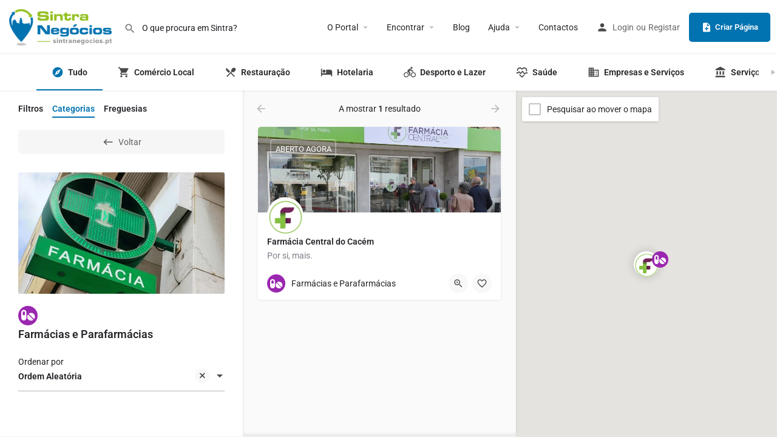

--- FILE ---
content_type: text/html; charset=UTF-8
request_url: https://sintranegocios.pt/em-sintra/farmacias-e-parafarmacias/
body_size: 23642
content:
<!DOCTYPE html>
<html lang="pt-PT" prefix="og: https://ogp.me/ns#">
<head>
	<meta charset="UTF-8" />
	<meta name="viewport" content="width=device-width, initial-scale=1.0" />
	<link rel="pingback" href="https://sintranegocios.pt/xmlrpc.php">

	
            <script data-no-defer="1" data-ezscrex="false" data-cfasync="false" data-pagespeed-no-defer data-cookieconsent="ignore">
                var ctPublicFunctions = {"_ajax_nonce":"6c0e71403f","_rest_nonce":"88166438b1","_ajax_url":"\/wp-admin\/admin-ajax.php","_rest_url":"https:\/\/sintranegocios.pt\/wp-json\/","data__cookies_type":"none","data__ajax_type":"rest","data__bot_detector_enabled":"1","data__frontend_data_log_enabled":1,"cookiePrefix":"","wprocket_detected":false,"host_url":"sintranegocios.pt","text__ee_click_to_select":"Click to select the whole data","text__ee_original_email":"The complete one is","text__ee_got_it":"Got it","text__ee_blocked":"Blocked","text__ee_cannot_connect":"Cannot connect","text__ee_cannot_decode":"Can not decode email. Unknown reason","text__ee_email_decoder":"CleanTalk email decoder","text__ee_wait_for_decoding":"The magic is on the way!","text__ee_decoding_process":"Please wait a few seconds while we decode the contact data."}
            </script>
        
            <script data-no-defer="1" data-ezscrex="false" data-cfasync="false" data-pagespeed-no-defer data-cookieconsent="ignore">
                var ctPublic = {"_ajax_nonce":"6c0e71403f","settings__forms__check_internal":"0","settings__forms__check_external":"0","settings__forms__force_protection":0,"settings__forms__search_test":"1","settings__forms__wc_add_to_cart":"0","settings__data__bot_detector_enabled":"1","settings__sfw__anti_crawler":0,"blog_home":"https:\/\/sintranegocios.pt\/","pixel__setting":"3","pixel__enabled":true,"pixel__url":null,"data__email_check_before_post":"1","data__email_check_exist_post":0,"data__cookies_type":"none","data__key_is_ok":true,"data__visible_fields_required":true,"wl_brandname":"Anti-Spam by CleanTalk","wl_brandname_short":"CleanTalk","ct_checkjs_key":"914eb8b4c5cbcf87482bad8c56f2c6845676ad1a480e5ef396a3675d37824907","emailEncoderPassKey":"4eb6d1cf6c4b504b69bdee51a814e8be","bot_detector_forms_excluded":"W10=","advancedCacheExists":true,"varnishCacheExists":false,"wc_ajax_add_to_cart":true,"theRealPerson":{"phrases":{"trpHeading":"The Real Person Badge!","trpContent1":"The commenter acts as a real person and verified as not a bot.","trpContent2":" Anti-Spam by CleanTalk","trpContentLearnMore":"Learn more"},"trpContentLink":"https:\/\/cleantalk.org\/help\/the-real-person?utm_id=&amp;utm_term=&amp;utm_source=admin_side&amp;utm_medium=trp_badge&amp;utm_content=trp_badge_link_click&amp;utm_campaign=apbct_links","imgPersonUrl":"https:\/\/sintranegocios.pt\/wp-content\/plugins\/pro-elements\/css\/images\/real_user.svg","imgShieldUrl":"https:\/\/sintranegocios.pt\/wp-content\/plugins\/pro-elements\/css\/images\/shield.svg"}}
            </script>
        
<!-- Search Engine Optimization by Rank Math PRO - https://rankmath.com/ -->
<title>Contactos, Informações e Horários de Farmácias e Parafarmácias - Sintra Negócios</title>
<meta name="description" content="Encontre os contactos, localização, apresentação, fotos, vídeos, horários e artigos de Farmácias e Parafarmácias em Sintra."/>
<meta name="robots" content="index, max-snippet:-1, max-video-preview:-1, max-image-preview:large"/>
<link rel="canonical" href="https://sintranegocios.pt/pesquisar/" />
<meta property="og:locale" content="pt_PT" />
<meta property="og:type" content="article" />
<meta property="og:title" content="Contactos, Informações e Horários de Farmácias e Parafarmácias - Sintra Negócios" />
<meta property="og:description" content="Encontre os contactos, localização, apresentação, fotos, vídeos, horários e artigos de Farmácias e Parafarmácias em Sintra." />
<meta property="og:url" content="https://sintranegocios.pt/em-sintra/farmacias-e-parafarmacias/" />
<meta property="og:site_name" content="Sintra Negócios" />
<meta property="article:publisher" content="https://www.facebook.com/sintranegocios.pt/" />
<meta property="og:updated_time" content="2021-07-04T23:08:09+01:00" />
<meta property="fb:app_id" content="4208637909242737" />
<meta property="og:image" content="https://sintranegocios.pt/wp-content/uploads/2021/06/farmacias-e-parafarmacias-em-sintra.jpg" />
<meta property="og:image:secure_url" content="https://sintranegocios.pt/wp-content/uploads/2021/06/farmacias-e-parafarmacias-em-sintra.jpg" />
<meta property="og:image:alt" content="empresas" />
<meta property="article:published_time" content="2021-06-18T17:20:00+01:00" />
<meta property="article:modified_time" content="2021-07-04T23:08:09+01:00" />
<meta name="twitter:card" content="summary_large_image" />
<meta name="twitter:title" content="Contactos, Informações e Horários de Farmácias e Parafarmácias - Sintra Negócios" />
<meta name="twitter:description" content="Encontre os contactos, localização, apresentação, fotos, vídeos, horários e artigos de Farmácias e Parafarmácias em Sintra." />
<meta name="twitter:label1" content="Time to read" />
<meta name="twitter:data1" content="Less than a minute" />
<script type="application/ld+json" class="rank-math-schema-pro">{"@context":"https://schema.org","@graph":[{"@type":"Place","@id":"https://sintranegocios.pt/#place","geo":{"@type":"GeoCoordinates","latitude":"38.789288","longitude":" -9.324805"},"hasMap":"https://www.google.com/maps/search/?api=1&amp;query=38.789288, -9.324805","address":{"@type":"PostalAddress","streetAddress":"R. das Violetas, 17 - Atelier Esq.","addressLocality":"Rio de Mouro","addressRegion":"Sintra","postalCode":"2635-344","addressCountry":"Portugal"}},{"@type":["ProfessionalService","Organization"],"@id":"https://sintranegocios.pt/#organization","name":"Sintra Neg\u00f3cios","url":"https://sintranegocios.pt","sameAs":["https://www.facebook.com/sintranegocios.pt/"],"email":"info@sintra365.pt","address":{"@type":"PostalAddress","streetAddress":"R. das Violetas, 17 - Atelier Esq.","addressLocality":"Rio de Mouro","addressRegion":"Sintra","postalCode":"2635-344","addressCountry":"Portugal"},"logo":{"@type":"ImageObject","@id":"https://sintranegocios.pt/#logo","url":"https://sintranegocios.pt/wp-content/uploads/2021/11/logo-sintra-negocios-680x680-1.jpg","contentUrl":"https://sintranegocios.pt/wp-content/uploads/2021/11/logo-sintra-negocios-680x680-1.jpg","caption":"Sintra Neg\u00f3cios","inLanguage":"pt-PT","width":"680","height":"680"},"openingHours":["Monday,Tuesday,Wednesday,Thursday,Friday 10:00-19:00"],"location":{"@id":"https://sintranegocios.pt/#place"},"image":{"@id":"https://sintranegocios.pt/#logo"},"telephone":"+351211451795"},{"@type":"WebSite","@id":"https://sintranegocios.pt/#website","url":"https://sintranegocios.pt","name":"Sintra Neg\u00f3cios","publisher":{"@id":"https://sintranegocios.pt/#organization"},"inLanguage":"pt-PT"},{"@type":"WebPage","@id":"https://sintranegocios.pt/pesquisar/#webpage","url":"https://sintranegocios.pt/pesquisar/","name":"Contactos, Informa\u00e7\u00f5es e Hor\u00e1rios de Farm\u00e1cias e Parafarm\u00e1cias - Sintra Neg\u00f3cios","datePublished":"2021-06-18T17:20:00+01:00","dateModified":"2021-07-04T23:08:09+01:00","isPartOf":{"@id":"https://sintranegocios.pt/#website"},"inLanguage":"pt-PT"},{"@type":"Person","@id":"https://sintranegocios.pt/pesquisar/#author","name":"Jo\u00e3o Jesus","image":{"@type":"ImageObject","@id":"https://secure.gravatar.com/avatar/381d6e30279e3f7694cc91b5403b8f573f0cf0c2b6ab53a4ecdae5e00ce29a05?s=96&amp;d=https%3A%2F%2Fui-avatars.com%2Fapi%2FJo%C3%A3o%20Jesusjoaojesus%2F96%2Ff5cd79%2Ffff%2F1%2F0.4%2F%2F1%2F1&amp;r=g","url":"https://secure.gravatar.com/avatar/381d6e30279e3f7694cc91b5403b8f573f0cf0c2b6ab53a4ecdae5e00ce29a05?s=96&amp;d=https%3A%2F%2Fui-avatars.com%2Fapi%2FJo%C3%A3o%20Jesusjoaojesus%2F96%2Ff5cd79%2Ffff%2F1%2F0.4%2F%2F1%2F1&amp;r=g","caption":"Jo\u00e3o Jesus","inLanguage":"pt-PT"},"sameAs":["https://sintranegocios.pt"],"worksFor":{"@id":"https://sintranegocios.pt/#organization"}},{"@type":"Article","headline":"Contactos, Informa\u00e7\u00f5es e Hor\u00e1rios de Farm\u00e1cias e Parafarm\u00e1cias - Sintra Neg\u00f3cios","keywords":"empresas,neg\u00f3cios,servi\u00e7os,sintra","datePublished":"2021-06-18T17:20:00+01:00","dateModified":"2021-07-04T23:08:09+01:00","author":{"@id":"https://sintranegocios.pt/pesquisar/#author","name":"Jo\u00e3o Jesus"},"publisher":{"@id":"https://sintranegocios.pt/#organization"},"description":"Encontre os contactos, localiza\u00e7\u00e3o, apresenta\u00e7\u00e3o, fotos, v\u00eddeos, hor\u00e1rios e artigos de Farm\u00e1cias e Parafarm\u00e1cias em Sintra.","name":"Contactos, Informa\u00e7\u00f5es e Hor\u00e1rios de Farm\u00e1cias e Parafarm\u00e1cias - Sintra Neg\u00f3cios","@id":"https://sintranegocios.pt/pesquisar/#richSnippet","isPartOf":{"@id":"https://sintranegocios.pt/pesquisar/#webpage"},"inLanguage":"pt-PT","mainEntityOfPage":{"@id":"https://sintranegocios.pt/pesquisar/#webpage"}}]}</script>
<!-- /Rank Math WordPress SEO plugin -->

<link rel='dns-prefetch' href='//fd.cleantalk.org' />
<link rel='dns-prefetch' href='//maps.googleapis.com' />
<link rel='dns-prefetch' href='//cdnjs.cloudflare.com' />
<link rel='dns-prefetch' href='//fonts.googleapis.com' />
<link rel="alternate" type="application/rss+xml" title="Sintra Negócios &raquo; Feed" href="https://sintranegocios.pt/feed/" />
<link rel="alternate" type="application/rss+xml" title="Sintra Negócios &raquo; Feed de comentários" href="https://sintranegocios.pt/comments/feed/" />
<style id='wp-img-auto-sizes-contain-inline-css' type='text/css'>
img:is([sizes=auto i],[sizes^="auto," i]){contain-intrinsic-size:3000px 1500px}
/*# sourceURL=wp-img-auto-sizes-contain-inline-css */
</style>
<link rel='stylesheet' id='sbi_styles-css' href='https://sintranegocios.pt/wp-content/plugins/instagram-feed/css/sbi-styles.min.css?ver=6.10.0' type='text/css' media='all' />
<style id='classic-theme-styles-inline-css' type='text/css'>
/*! This file is auto-generated */
.wp-block-button__link{color:#fff;background-color:#32373c;border-radius:9999px;box-shadow:none;text-decoration:none;padding:calc(.667em + 2px) calc(1.333em + 2px);font-size:1.125em}.wp-block-file__button{background:#32373c;color:#fff;text-decoration:none}
/*# sourceURL=/wp-includes/css/classic-themes.min.css */
</style>
<style id='filebird-block-filebird-gallery-style-inline-css' type='text/css'>
ul.filebird-block-filebird-gallery{margin:auto!important;padding:0!important;width:100%}ul.filebird-block-filebird-gallery.layout-grid{display:grid;grid-gap:20px;align-items:stretch;grid-template-columns:repeat(var(--columns),1fr);justify-items:stretch}ul.filebird-block-filebird-gallery.layout-grid li img{border:1px solid #ccc;box-shadow:2px 2px 6px 0 rgba(0,0,0,.3);height:100%;max-width:100%;-o-object-fit:cover;object-fit:cover;width:100%}ul.filebird-block-filebird-gallery.layout-masonry{-moz-column-count:var(--columns);-moz-column-gap:var(--space);column-gap:var(--space);-moz-column-width:var(--min-width);columns:var(--min-width) var(--columns);display:block;overflow:auto}ul.filebird-block-filebird-gallery.layout-masonry li{margin-bottom:var(--space)}ul.filebird-block-filebird-gallery li{list-style:none}ul.filebird-block-filebird-gallery li figure{height:100%;margin:0;padding:0;position:relative;width:100%}ul.filebird-block-filebird-gallery li figure figcaption{background:linear-gradient(0deg,rgba(0,0,0,.7),rgba(0,0,0,.3) 70%,transparent);bottom:0;box-sizing:border-box;color:#fff;font-size:.8em;margin:0;max-height:100%;overflow:auto;padding:3em .77em .7em;position:absolute;text-align:center;width:100%;z-index:2}ul.filebird-block-filebird-gallery li figure figcaption a{color:inherit}.fb-block-hover-animation-zoomIn figure{overflow:hidden}.fb-block-hover-animation-zoomIn figure img{transform:scale(1);transition:.3s ease-in-out}.fb-block-hover-animation-zoomIn figure:hover img{transform:scale(1.3)}.fb-block-hover-animation-shine figure{overflow:hidden;position:relative}.fb-block-hover-animation-shine figure:before{background:linear-gradient(90deg,hsla(0,0%,100%,0) 0,hsla(0,0%,100%,.3));content:"";display:block;height:100%;left:-75%;position:absolute;top:0;transform:skewX(-25deg);width:50%;z-index:2}.fb-block-hover-animation-shine figure:hover:before{animation:shine .75s}@keyframes shine{to{left:125%}}.fb-block-hover-animation-opacity figure{overflow:hidden}.fb-block-hover-animation-opacity figure img{opacity:1;transition:.3s ease-in-out}.fb-block-hover-animation-opacity figure:hover img{opacity:.5}.fb-block-hover-animation-grayscale figure img{filter:grayscale(100%);transition:.3s ease-in-out}.fb-block-hover-animation-grayscale figure:hover img{filter:grayscale(0)}

/*# sourceURL=https://sintranegocios.pt/wp-content/plugins/filebird-pro/blocks/filebird-gallery/build/style-index.css */
</style>
<style id='global-styles-inline-css' type='text/css'>
:root{--wp--preset--aspect-ratio--square: 1;--wp--preset--aspect-ratio--4-3: 4/3;--wp--preset--aspect-ratio--3-4: 3/4;--wp--preset--aspect-ratio--3-2: 3/2;--wp--preset--aspect-ratio--2-3: 2/3;--wp--preset--aspect-ratio--16-9: 16/9;--wp--preset--aspect-ratio--9-16: 9/16;--wp--preset--color--black: #000000;--wp--preset--color--cyan-bluish-gray: #abb8c3;--wp--preset--color--white: #ffffff;--wp--preset--color--pale-pink: #f78da7;--wp--preset--color--vivid-red: #cf2e2e;--wp--preset--color--luminous-vivid-orange: #ff6900;--wp--preset--color--luminous-vivid-amber: #fcb900;--wp--preset--color--light-green-cyan: #7bdcb5;--wp--preset--color--vivid-green-cyan: #00d084;--wp--preset--color--pale-cyan-blue: #8ed1fc;--wp--preset--color--vivid-cyan-blue: #0693e3;--wp--preset--color--vivid-purple: #9b51e0;--wp--preset--gradient--vivid-cyan-blue-to-vivid-purple: linear-gradient(135deg,rgb(6,147,227) 0%,rgb(155,81,224) 100%);--wp--preset--gradient--light-green-cyan-to-vivid-green-cyan: linear-gradient(135deg,rgb(122,220,180) 0%,rgb(0,208,130) 100%);--wp--preset--gradient--luminous-vivid-amber-to-luminous-vivid-orange: linear-gradient(135deg,rgb(252,185,0) 0%,rgb(255,105,0) 100%);--wp--preset--gradient--luminous-vivid-orange-to-vivid-red: linear-gradient(135deg,rgb(255,105,0) 0%,rgb(207,46,46) 100%);--wp--preset--gradient--very-light-gray-to-cyan-bluish-gray: linear-gradient(135deg,rgb(238,238,238) 0%,rgb(169,184,195) 100%);--wp--preset--gradient--cool-to-warm-spectrum: linear-gradient(135deg,rgb(74,234,220) 0%,rgb(151,120,209) 20%,rgb(207,42,186) 40%,rgb(238,44,130) 60%,rgb(251,105,98) 80%,rgb(254,248,76) 100%);--wp--preset--gradient--blush-light-purple: linear-gradient(135deg,rgb(255,206,236) 0%,rgb(152,150,240) 100%);--wp--preset--gradient--blush-bordeaux: linear-gradient(135deg,rgb(254,205,165) 0%,rgb(254,45,45) 50%,rgb(107,0,62) 100%);--wp--preset--gradient--luminous-dusk: linear-gradient(135deg,rgb(255,203,112) 0%,rgb(199,81,192) 50%,rgb(65,88,208) 100%);--wp--preset--gradient--pale-ocean: linear-gradient(135deg,rgb(255,245,203) 0%,rgb(182,227,212) 50%,rgb(51,167,181) 100%);--wp--preset--gradient--electric-grass: linear-gradient(135deg,rgb(202,248,128) 0%,rgb(113,206,126) 100%);--wp--preset--gradient--midnight: linear-gradient(135deg,rgb(2,3,129) 0%,rgb(40,116,252) 100%);--wp--preset--font-size--small: 13px;--wp--preset--font-size--medium: 20px;--wp--preset--font-size--large: 36px;--wp--preset--font-size--x-large: 42px;--wp--preset--spacing--20: 0.44rem;--wp--preset--spacing--30: 0.67rem;--wp--preset--spacing--40: 1rem;--wp--preset--spacing--50: 1.5rem;--wp--preset--spacing--60: 2.25rem;--wp--preset--spacing--70: 3.38rem;--wp--preset--spacing--80: 5.06rem;--wp--preset--shadow--natural: 6px 6px 9px rgba(0, 0, 0, 0.2);--wp--preset--shadow--deep: 12px 12px 50px rgba(0, 0, 0, 0.4);--wp--preset--shadow--sharp: 6px 6px 0px rgba(0, 0, 0, 0.2);--wp--preset--shadow--outlined: 6px 6px 0px -3px rgb(255, 255, 255), 6px 6px rgb(0, 0, 0);--wp--preset--shadow--crisp: 6px 6px 0px rgb(0, 0, 0);}:where(.is-layout-flex){gap: 0.5em;}:where(.is-layout-grid){gap: 0.5em;}body .is-layout-flex{display: flex;}.is-layout-flex{flex-wrap: wrap;align-items: center;}.is-layout-flex > :is(*, div){margin: 0;}body .is-layout-grid{display: grid;}.is-layout-grid > :is(*, div){margin: 0;}:where(.wp-block-columns.is-layout-flex){gap: 2em;}:where(.wp-block-columns.is-layout-grid){gap: 2em;}:where(.wp-block-post-template.is-layout-flex){gap: 1.25em;}:where(.wp-block-post-template.is-layout-grid){gap: 1.25em;}.has-black-color{color: var(--wp--preset--color--black) !important;}.has-cyan-bluish-gray-color{color: var(--wp--preset--color--cyan-bluish-gray) !important;}.has-white-color{color: var(--wp--preset--color--white) !important;}.has-pale-pink-color{color: var(--wp--preset--color--pale-pink) !important;}.has-vivid-red-color{color: var(--wp--preset--color--vivid-red) !important;}.has-luminous-vivid-orange-color{color: var(--wp--preset--color--luminous-vivid-orange) !important;}.has-luminous-vivid-amber-color{color: var(--wp--preset--color--luminous-vivid-amber) !important;}.has-light-green-cyan-color{color: var(--wp--preset--color--light-green-cyan) !important;}.has-vivid-green-cyan-color{color: var(--wp--preset--color--vivid-green-cyan) !important;}.has-pale-cyan-blue-color{color: var(--wp--preset--color--pale-cyan-blue) !important;}.has-vivid-cyan-blue-color{color: var(--wp--preset--color--vivid-cyan-blue) !important;}.has-vivid-purple-color{color: var(--wp--preset--color--vivid-purple) !important;}.has-black-background-color{background-color: var(--wp--preset--color--black) !important;}.has-cyan-bluish-gray-background-color{background-color: var(--wp--preset--color--cyan-bluish-gray) !important;}.has-white-background-color{background-color: var(--wp--preset--color--white) !important;}.has-pale-pink-background-color{background-color: var(--wp--preset--color--pale-pink) !important;}.has-vivid-red-background-color{background-color: var(--wp--preset--color--vivid-red) !important;}.has-luminous-vivid-orange-background-color{background-color: var(--wp--preset--color--luminous-vivid-orange) !important;}.has-luminous-vivid-amber-background-color{background-color: var(--wp--preset--color--luminous-vivid-amber) !important;}.has-light-green-cyan-background-color{background-color: var(--wp--preset--color--light-green-cyan) !important;}.has-vivid-green-cyan-background-color{background-color: var(--wp--preset--color--vivid-green-cyan) !important;}.has-pale-cyan-blue-background-color{background-color: var(--wp--preset--color--pale-cyan-blue) !important;}.has-vivid-cyan-blue-background-color{background-color: var(--wp--preset--color--vivid-cyan-blue) !important;}.has-vivid-purple-background-color{background-color: var(--wp--preset--color--vivid-purple) !important;}.has-black-border-color{border-color: var(--wp--preset--color--black) !important;}.has-cyan-bluish-gray-border-color{border-color: var(--wp--preset--color--cyan-bluish-gray) !important;}.has-white-border-color{border-color: var(--wp--preset--color--white) !important;}.has-pale-pink-border-color{border-color: var(--wp--preset--color--pale-pink) !important;}.has-vivid-red-border-color{border-color: var(--wp--preset--color--vivid-red) !important;}.has-luminous-vivid-orange-border-color{border-color: var(--wp--preset--color--luminous-vivid-orange) !important;}.has-luminous-vivid-amber-border-color{border-color: var(--wp--preset--color--luminous-vivid-amber) !important;}.has-light-green-cyan-border-color{border-color: var(--wp--preset--color--light-green-cyan) !important;}.has-vivid-green-cyan-border-color{border-color: var(--wp--preset--color--vivid-green-cyan) !important;}.has-pale-cyan-blue-border-color{border-color: var(--wp--preset--color--pale-cyan-blue) !important;}.has-vivid-cyan-blue-border-color{border-color: var(--wp--preset--color--vivid-cyan-blue) !important;}.has-vivid-purple-border-color{border-color: var(--wp--preset--color--vivid-purple) !important;}.has-vivid-cyan-blue-to-vivid-purple-gradient-background{background: var(--wp--preset--gradient--vivid-cyan-blue-to-vivid-purple) !important;}.has-light-green-cyan-to-vivid-green-cyan-gradient-background{background: var(--wp--preset--gradient--light-green-cyan-to-vivid-green-cyan) !important;}.has-luminous-vivid-amber-to-luminous-vivid-orange-gradient-background{background: var(--wp--preset--gradient--luminous-vivid-amber-to-luminous-vivid-orange) !important;}.has-luminous-vivid-orange-to-vivid-red-gradient-background{background: var(--wp--preset--gradient--luminous-vivid-orange-to-vivid-red) !important;}.has-very-light-gray-to-cyan-bluish-gray-gradient-background{background: var(--wp--preset--gradient--very-light-gray-to-cyan-bluish-gray) !important;}.has-cool-to-warm-spectrum-gradient-background{background: var(--wp--preset--gradient--cool-to-warm-spectrum) !important;}.has-blush-light-purple-gradient-background{background: var(--wp--preset--gradient--blush-light-purple) !important;}.has-blush-bordeaux-gradient-background{background: var(--wp--preset--gradient--blush-bordeaux) !important;}.has-luminous-dusk-gradient-background{background: var(--wp--preset--gradient--luminous-dusk) !important;}.has-pale-ocean-gradient-background{background: var(--wp--preset--gradient--pale-ocean) !important;}.has-electric-grass-gradient-background{background: var(--wp--preset--gradient--electric-grass) !important;}.has-midnight-gradient-background{background: var(--wp--preset--gradient--midnight) !important;}.has-small-font-size{font-size: var(--wp--preset--font-size--small) !important;}.has-medium-font-size{font-size: var(--wp--preset--font-size--medium) !important;}.has-large-font-size{font-size: var(--wp--preset--font-size--large) !important;}.has-x-large-font-size{font-size: var(--wp--preset--font-size--x-large) !important;}
:where(.wp-block-post-template.is-layout-flex){gap: 1.25em;}:where(.wp-block-post-template.is-layout-grid){gap: 1.25em;}
:where(.wp-block-term-template.is-layout-flex){gap: 1.25em;}:where(.wp-block-term-template.is-layout-grid){gap: 1.25em;}
:where(.wp-block-columns.is-layout-flex){gap: 2em;}:where(.wp-block-columns.is-layout-grid){gap: 2em;}
:root :where(.wp-block-pullquote){font-size: 1.5em;line-height: 1.6;}
/*# sourceURL=global-styles-inline-css */
</style>
<link rel='stylesheet' id='contact-form-7-css' href='https://sintranegocios.pt/wp-content/plugins/contact-form-7/includes/css/styles.css?ver=6.1.4' type='text/css' media='all' />
<link rel='stylesheet' id='cleantalk-public-css-css' href='https://sintranegocios.pt/wp-content/plugins/pro-elements/css/cleantalk-public.min.css?ver=6.70.1_1766360514' type='text/css' media='all' />
<link rel='stylesheet' id='cleantalk-email-decoder-css-css' href='https://sintranegocios.pt/wp-content/plugins/pro-elements/css/cleantalk-email-decoder.min.css?ver=6.70.1_1766360514' type='text/css' media='all' />
<link rel='stylesheet' id='cleantalk-trp-css-css' href='https://sintranegocios.pt/wp-content/plugins/pro-elements/css/cleantalk-trp.min.css?ver=6.70.1_1766360514' type='text/css' media='all' />
<link rel='stylesheet' id='woocommerce-layout-css' href='https://sintranegocios.pt/wp-content/plugins/woocommerce/assets/css/woocommerce-layout.css?ver=10.4.3' type='text/css' media='all' />
<link rel='stylesheet' id='woocommerce-smallscreen-css' href='https://sintranegocios.pt/wp-content/plugins/woocommerce/assets/css/woocommerce-smallscreen.css?ver=10.4.3' type='text/css' media='only screen and (max-width: 768px)' />
<link rel='stylesheet' id='woocommerce-general-css' href='https://sintranegocios.pt/wp-content/plugins/woocommerce/assets/css/woocommerce.css?ver=10.4.3' type='text/css' media='all' />
<style id='woocommerce-inline-inline-css' type='text/css'>
.woocommerce form .form-row .required { visibility: visible; }
/*# sourceURL=woocommerce-inline-inline-css */
</style>
<link rel='stylesheet' id='elementor-icons-css' href='https://sintranegocios.pt/wp-content/plugins/elementor/assets/lib/eicons/css/elementor-icons.min.css?ver=5.45.0' type='text/css' media='all' />
<link rel='stylesheet' id='elementor-frontend-css' href='https://sintranegocios.pt/wp-content/plugins/elementor/assets/css/frontend.min.css?ver=3.34.0' type='text/css' media='all' />
<link rel='stylesheet' id='elementor-post-12-css' href='https://sintranegocios.pt/wp-content/uploads/elementor/css/post-12.css?ver=1766440258' type='text/css' media='all' />
<link rel='stylesheet' id='filebird-elementor-frontend-css' href='https://sintranegocios.pt/wp-content/plugins/filebird-pro/includes/PageBuilders/Elementor/assets/css/frontend.css?ver=6.5.2' type='text/css' media='all' />
<link rel='stylesheet' id='font-awesome-5-all-css' href='https://sintranegocios.pt/wp-content/plugins/elementor/assets/lib/font-awesome/css/all.min.css?ver=3.34.0' type='text/css' media='all' />
<link rel='stylesheet' id='font-awesome-4-shim-css' href='https://sintranegocios.pt/wp-content/plugins/elementor/assets/lib/font-awesome/css/v4-shims.min.css?ver=3.34.0' type='text/css' media='all' />
<link rel='stylesheet' id='sbistyles-css' href='https://sintranegocios.pt/wp-content/plugins/instagram-feed/css/sbi-styles.min.css?ver=6.10.0' type='text/css' media='all' />
<link rel='stylesheet' id='mylisting-google-maps-css' href='https://sintranegocios.pt/wp-content/themes/my-listing/assets/dist/maps/google-maps/google-maps.css?ver=2.11.5' type='text/css' media='all' />
<link rel='stylesheet' id='mylisting-icons-css' href='https://sintranegocios.pt/wp-content/themes/my-listing/assets/dist/icons.css?ver=2.11.5' type='text/css' media='all' />
<link rel='stylesheet' id='mylisting-material-icons-css' href='https://fonts.googleapis.com/icon?family=Material+Icons&#038;display=swap&#038;ver=6.9' type='text/css' media='all' />
<link rel='stylesheet' id='mylisting-select2-css' href='https://sintranegocios.pt/wp-content/themes/my-listing/assets/vendor/select2/select2.css?ver=4.0.13' type='text/css' media='all' />
<link rel='stylesheet' id='mylisting-vendor-css' href='https://sintranegocios.pt/wp-content/themes/my-listing/assets/dist/vendor.css?ver=2.11.5' type='text/css' media='all' />
<link rel='stylesheet' id='mylisting-frontend-css' href='https://sintranegocios.pt/wp-content/themes/my-listing/assets/dist/frontend.css?ver=2.11.5' type='text/css' media='all' />
<link rel='stylesheet' id='ml-max-w-1200-css' href='https://sintranegocios.pt/wp-content/themes/my-listing/assets/dist/max-width-1200.css?ver=2.11.5' type='text/css' media='(max-width: 1200px)' />
<link rel='stylesheet' id='ml-max-w-992-css' href='https://sintranegocios.pt/wp-content/themes/my-listing/assets/dist/max-width-992.css?ver=2.11.5' type='text/css' media='(max-width: 992px)' />
<link rel='stylesheet' id='ml-max-w-768-css' href='https://sintranegocios.pt/wp-content/themes/my-listing/assets/dist/max-width-768.css?ver=2.11.5' type='text/css' media='(max-width: 768px)' />
<link rel='stylesheet' id='ml-max-w-600-css' href='https://sintranegocios.pt/wp-content/themes/my-listing/assets/dist/max-width-600.css?ver=2.11.5' type='text/css' media='(max-width: 600px)' />
<link rel='stylesheet' id='ml-max-w-480-css' href='https://sintranegocios.pt/wp-content/themes/my-listing/assets/dist/max-width-480.css?ver=2.11.5' type='text/css' media='(max-width: 480px)' />
<link rel='stylesheet' id='ml-max-w-320-css' href='https://sintranegocios.pt/wp-content/themes/my-listing/assets/dist/max-width-320.css?ver=2.11.5' type='text/css' media='(max-width: 320px)' />
<link rel='stylesheet' id='ml-min-w-993-css' href='https://sintranegocios.pt/wp-content/themes/my-listing/assets/dist/min-width-993.css?ver=2.11.5' type='text/css' media='(min-width: 993px)' />
<link rel='stylesheet' id='ml-min-w-1201-css' href='https://sintranegocios.pt/wp-content/themes/my-listing/assets/dist/min-width-1201.css?ver=2.11.5' type='text/css' media='(min-width: 1201px)' />
<link rel='stylesheet' id='wc-general-style-css' href='https://sintranegocios.pt/wp-content/themes/my-listing/assets/dist/wc-general-style.css?ver=2.11.5' type='text/css' media='all' />
<link rel='stylesheet' id='theme-styles-default-css' href='https://sintranegocios.pt/wp-content/themes/my-listing/style.css?ver=6.9' type='text/css' media='all' />
<style id='theme-styles-default-inline-css' type='text/css'>
:root{}
/*# sourceURL=theme-styles-default-inline-css */
</style>
<link rel='stylesheet' id='mylisting-dynamic-styles-css' href='https://sintranegocios.pt/wp-content/uploads/mylisting-dynamic-styles.css?ver=1714582308' type='text/css' media='all' />
<link rel='stylesheet' id='elementor-gf-local-roboto-css' href='https://sintranegocios.pt/wp-content/uploads/elementor/google-fonts/css/roboto.css?ver=1747322282' type='text/css' media='all' />
<link rel='stylesheet' id='elementor-gf-local-robotoslab-css' href='https://sintranegocios.pt/wp-content/uploads/elementor/google-fonts/css/robotoslab.css?ver=1747322286' type='text/css' media='all' />
<script type="text/javascript" src="https://sintranegocios.pt/wp-content/plugins/pro-elements/js/apbct-public-bundle.min.js?ver=6.70.1_1766360514" id="apbct-public-bundle.min-js-js"></script>
<script type="text/javascript" src="https://fd.cleantalk.org/ct-bot-detector-wrapper.js?ver=6.70.1" id="ct_bot_detector-js" defer="defer" data-wp-strategy="defer"></script>
<script type="text/javascript" src="https://sintranegocios.pt/wp-includes/js/jquery/jquery.min.js?ver=3.7.1" id="jquery-core-js"></script>
<script type="text/javascript" src="https://sintranegocios.pt/wp-includes/js/jquery/jquery-migrate.min.js?ver=3.4.1" id="jquery-migrate-js"></script>
<script type="text/javascript" src="https://sintranegocios.pt/wp-content/plugins/woocommerce/assets/js/jquery-blockui/jquery.blockUI.min.js?ver=2.7.0-wc.10.4.3" id="wc-jquery-blockui-js" defer="defer" data-wp-strategy="defer"></script>
<script type="text/javascript" id="wc-add-to-cart-js-extra">
/* <![CDATA[ */
var wc_add_to_cart_params = {"ajax_url":"/wp-admin/admin-ajax.php","wc_ajax_url":"/?wc-ajax=%%endpoint%%","i18n_view_cart":"Ver carrinho","cart_url":"https://sintranegocios.pt/?page_id=137","is_cart":"","cart_redirect_after_add":"no"};
//# sourceURL=wc-add-to-cart-js-extra
/* ]]> */
</script>
<script type="text/javascript" src="https://sintranegocios.pt/wp-content/plugins/woocommerce/assets/js/frontend/add-to-cart.min.js?ver=10.4.3" id="wc-add-to-cart-js" defer="defer" data-wp-strategy="defer"></script>
<script type="text/javascript" src="https://sintranegocios.pt/wp-content/plugins/woocommerce/assets/js/js-cookie/js.cookie.min.js?ver=2.1.4-wc.10.4.3" id="wc-js-cookie-js" defer="defer" data-wp-strategy="defer"></script>
<script type="text/javascript" id="woocommerce-js-extra">
/* <![CDATA[ */
var woocommerce_params = {"ajax_url":"/wp-admin/admin-ajax.php","wc_ajax_url":"/?wc-ajax=%%endpoint%%","i18n_password_show":"Show password","i18n_password_hide":"Hide password"};
//# sourceURL=woocommerce-js-extra
/* ]]> */
</script>
<script type="text/javascript" src="https://sintranegocios.pt/wp-content/plugins/woocommerce/assets/js/frontend/woocommerce.min.js?ver=10.4.3" id="woocommerce-js" defer="defer" data-wp-strategy="defer"></script>
<script type="text/javascript" src="https://sintranegocios.pt/wp-content/plugins/elementor/assets/lib/font-awesome/js/v4-shims.min.js?ver=3.34.0" id="font-awesome-4-shim-js"></script>
<link rel="https://api.w.org/" href="https://sintranegocios.pt/wp-json/" /><link rel="alternate" title="JSON" type="application/json" href="https://sintranegocios.pt/wp-json/wp/v2/pages/132" /><link rel="EditURI" type="application/rsd+xml" title="RSD" href="https://sintranegocios.pt/xmlrpc.php?rsd" />
<meta name="generator" content="WordPress 6.9" />
<link rel='shortlink' href='https://sintranegocios.pt/?p=132' />
<script type="text/javascript">var MyListing = {"Helpers":{},"Handlers":{},"MapConfig":{"ClusterSize":35,"AccessToken":"AIzaSyCk7T8TAy29Jxw_NRCPV3rpZaTVaKKMGOU","Language":"pt-PT","TypeRestrictions":"geocode","CountryRestrictions":["PT"],"CustomSkins":{}}};</script><script type="text/javascript">var CASE27 = {"ajax_url":"https:\/\/sintranegocios.pt\/wp-admin\/admin-ajax.php","login_url":"https:\/\/sintranegocios.pt\/area-reservada\/","register_url":"https:\/\/sintranegocios.pt\/area-reservada\/?register","mylisting_ajax_url":"\/?mylisting-ajax=1","theme_folder":"https:\/\/sintranegocios.pt\/wp-content\/themes\/my-listing","theme_version":"2.11.5","env":"production","ajax_nonce":"451173a7fb","l10n":{"selectOption":"Selecione uma op\u00e7\u00e3o","errorLoading":"Os resultados n\u00e3o puderam ser carregados.","removeAllItems":"Remova todos os itens","loadingMore":"A carregar mais resultados...","noResults":"Nenhum resultado encontrado","searching":"A Procurar...","datepicker":{"format":"DD MMMM, YY","timeFormat":"h:mm A","dateTimeFormat":"DD MMMM, YY, h:mm A","timePicker24Hour":false,"firstDay":1,"applyLabel":"Aplicar","cancelLabel":"Cancelar","customRangeLabel":"Faixa Personalizada","daysOfWeek":["Su","Mo","Tu","N\u00f3s","\u00ba","Fr","S\u00e1"],"monthNames":["Janeiro","fevereiro","Mar\u00e7o","abril","Maio","Junho","julho","agosto","setembro","Outubro","novembro","dezembro"]},"irreversible_action":"Esta \u00e9 uma a\u00e7\u00e3o irrevers\u00edvel. Continuar mesmo assim?","delete_listing_confirm":"Tem a certeza que pretende eliminar esta P\u00e1gina?","copied_to_clipboard":"Copiado!","nearby_listings_location_required":"Insira um local para encontrar registos nas proximidades.","nearby_listings_retrieving_location":"A obter a localiza\u00e7\u00e3o...","nearby_listings_searching":"A procurar registos nas proximidades...","geolocation_failed":"Voc\u00ea deve habilitar o local para usar este recurso.","something_went_wrong":"Algo deu errado.","all_in_category":"Tudo em \"%s\"","invalid_file_type":"Tipo de ficheiro inv\u00e1lido. Os ficheiros aceites s\u00e3o os seguintes:","file_limit_exceeded":"Excedeu o limite de uploads para ficheiros (%d).","file_size_limit":"This attachement (%s) exceeds upload size limit (%d)."},"woocommerce":[],"map_provider":"google-maps","google_btn_local":"pt_PT","caption1":"false","caption2":"false","recaptcha_type":"v2","recaptcha_key":"","js_field_html_img":"<div class=\"uploaded-file uploaded-image review-gallery-image job-manager-uploaded-file\">\t<span class=\"uploaded-file-preview\">\t\t\t\t\t<span class=\"job-manager-uploaded-file-preview\">\t\t\t\t<img alt=\"Ficheiro carregado\" src=\"\">\t\t\t<\/span>\t\t\t\t<a href=\"#\" class=\"remove-uploaded-file review-gallery-image-remove job-manager-remove-uploaded-file\"><i class=\"mi delete\"><\/i><\/a>\t<\/span>\t<input type=\"hidden\" class=\"input-text\" name=\"\" value=\"b64:\"><\/div>","js_field_html":"<div class=\"uploaded-file  review-gallery-image job-manager-uploaded-file\">\t<span class=\"uploaded-file-preview\">\t\t\t\t\t<span class=\"job-manager-uploaded-file-name\">\t\t\t\t<i class=\"mi insert_drive_file uploaded-file-icon\"><\/i>\t\t\t\t<code><\/code>\t\t\t<\/span>\t\t\t\t<a href=\"#\" class=\"remove-uploaded-file review-gallery-image-remove job-manager-remove-uploaded-file\"><i class=\"mi delete\"><\/i><\/a>\t<\/span>\t<input type=\"hidden\" class=\"input-text\" name=\"\" value=\"b64:\"><\/div>"};</script>	<noscript><style>.woocommerce-product-gallery{ opacity: 1 !important; }</style></noscript>
	<meta name="generator" content="Elementor 3.34.0; features: additional_custom_breakpoints; settings: css_print_method-external, google_font-enabled, font_display-auto">
<meta property="fb:app_id" content="4208637909242737" />			<style>
				.e-con.e-parent:nth-of-type(n+4):not(.e-lazyloaded):not(.e-no-lazyload),
				.e-con.e-parent:nth-of-type(n+4):not(.e-lazyloaded):not(.e-no-lazyload) * {
					background-image: none !important;
				}
				@media screen and (max-height: 1024px) {
					.e-con.e-parent:nth-of-type(n+3):not(.e-lazyloaded):not(.e-no-lazyload),
					.e-con.e-parent:nth-of-type(n+3):not(.e-lazyloaded):not(.e-no-lazyload) * {
						background-image: none !important;
					}
				}
				@media screen and (max-height: 640px) {
					.e-con.e-parent:nth-of-type(n+2):not(.e-lazyloaded):not(.e-no-lazyload),
					.e-con.e-parent:nth-of-type(n+2):not(.e-lazyloaded):not(.e-no-lazyload) * {
						background-image: none !important;
					}
				}
			</style>
			<script type="text/javascript" id="google_gtagjs" src="https://www.googletagmanager.com/gtag/js?id=G-WKHMM6VBBJ" async="async"></script>
<script type="text/javascript" id="google_gtagjs-inline">
/* <![CDATA[ */
window.dataLayer = window.dataLayer || [];function gtag(){dataLayer.push(arguments);}gtag('js', new Date());gtag('config', 'G-WKHMM6VBBJ', {} );
/* ]]> */
</script>
<link rel="icon" href="https://sintranegocios.pt/wp-content/uploads/2021/06/favicon-100x100.png" sizes="32x32" />
<link rel="icon" href="https://sintranegocios.pt/wp-content/uploads/2021/06/favicon.png" sizes="192x192" />
<link rel="apple-touch-icon" href="https://sintranegocios.pt/wp-content/uploads/2021/06/favicon.png" />
<meta name="msapplication-TileImage" content="https://sintranegocios.pt/wp-content/uploads/2021/06/favicon.png" />
<style type="text/css" id="mylisting-typography"></style><style id="yellow-pencil">
/*
	The following CSS codes are created by the YellowPencil plugin.
	https://yellowpencil.waspthemes.com/
*/
#menu-menu-principal .menu-item ul{width:276px;}#c27-site-wrapper .elementor .elementor-section-wrap .elementor-element-453f9c0b .elementor-container .elementor-top-column .elementor-widget-wrap .elementor-widget-text-editor .elementor-widget-container p a:hover{text-decoration:underline !important;}.elementor-widget-text-editor ul li{line-height:1.85em;display:inline-block;-webkit-transform:translatex(0px) translatey(0px) !important;-ms-transform:translatex(0px) translatey(0px) !important;transform:translatex(0px) translatey(0px) !important;}.elementor-section-wrap .elementor-element-54b513ba .elementor-container .elementor-top-column .elementor-widget-wrap .elementor-widget-accordion .elementor-widget-container .elementor-accordion .elementor-accordion-item .elementor-clearfix p{line-height:1.85em !important;}.elementor-widget-text-editor ul a{color:#0073b0;}.elementor .elementor-section-wrap .elementor-element-453f9c0b .elementor-container .elementor-top-column .elementor-widget-wrap .elementor-widget-text-editor .elementor-widget-container ul li a:hover{text-decoration:underline !important;}#menu-menu-principal .sub-menu a{text-transform:none;}.elementor-accordion .elementor-tab-title a{line-height:1.7em;}.elementor-accordion p a{color:#0073b0;}.elementor-element-54b513ba .elementor-container .elementor-top-column .elementor-widget-wrap .elementor-widget-accordion .elementor-widget-container .elementor-accordion .elementor-accordion-item .elementor-clearfix p a:hover{text-decoration:underline !important;}.listing-feed-carousel .active .listing-status-open{-webkit-transform:translatex(0px) translatey(0px);-ms-transform:translatex(0px) translatey(0px);transform:translatex(0px) translatey(0px);background-color:rgba(255,255,255,0.85);color:#2e5b00 !important;font-weight:500;}.listing-feed-carousel .active .listing-status-closing{background-color:rgba(255,255,255,0.85);color:#2e5b00 !important;font-weight:500;}.listing-feed-carousel .active .lf-head-btn{background-color:rgba(255,255,255,0.85);color:#660000;font-weight:500;}.elementor-widget-text-editor ol li{line-height:1.85em;color:#242429;}.elementor-element-6f5ab390 .elementor-nav-menu--main .shopping_cart{margin-right:6px;}.elementor-element-6f5ab390 .elementor-nav-menu--main .local_dining{margin-right:6px;}.elementor-element-6f5ab390 .elementor-nav-menu--main .hotel{margin-right:6px;}.elementor-element-6f5ab390 .elementor-nav-menu--main .directions_bike{margin-right:6px;}.elementor-element-6f5ab390 .elementor-nav-menu--main i{margin-right:8px !important;}.elementor-element-4517609 .elementor-nav-menu--main .account_balance{padding-right:6px;}.elementor-element-4517609 .elementor-nav-menu--main .shopping_cart{padding-right:6px;}.elementor-element-4517609 .elementor-nav-menu--main .local_dining{padding-right:6px;}.elementor-element-4517609 .elementor-nav-menu--main .hotel{padding-right:6px;}.elementor-element-4517609 .elementor-nav-menu--main .directions_bike{padding-right:6px;}.elementor-element-4517609 .elementor-nav-menu--main .local_hospital{padding-right:6px;}.elementor-element-4517609 .elementor-nav-menu--main .domain{padding-right:6px;}.elementor-element-4517609 .elementor-nav-menu--main .wallpaper{padding-right:6px;}.elementor-element-4517609 .elementor-nav-menu--main .contacts{padding-right:6px;}.quick-listing-actions li a{background-color:#ffffff !important;border-top-left-radius:5px !important;border-top-right-radius:5px !important;border-bottom-left-radius:5px !important;border-bottom-right-radius:5px !important;-webkit-transform:translatex(0px) translatey(0px);-ms-transform:translatex(0px) translatey(0px);transform:translatex(0px) translatey(0px);}.quick-listing-actions a i{color:#0073b0 !important;}.block-field-job_description ul a{color:#0073b0;text-transform:none;}.listing-tabs #listing_tab_pagina .container .row .col-md-7 .cts-column-wrapper .block-field-job_description .element .pf-body ul li a{text-decoration:none !important;}.listing-tabs #listing_tab_pagina .container .row .col-md-7 .cts-column-wrapper .block-field-job_description .element .pf-body ul li a:hover{text-decoration:underline !important;}.elementor-element-4a8c955d .elementor-widget-text-editor p{margin-bottom:0px;}.elementor-element-2572fd8c .elementor-widget-text-editor p{margin-bottom:0px;}.elementor-element-2572fd8c p a{color:#81d7fd;}.elementor-location-footer .elementor-element-2572fd8c .elementor-container .elementor-top-column .elementor-widget-wrap .elementor-widget-text-editor .elementor-widget-container p a:hover{text-decoration:underline !important;}.elementor-location-footer .elementor-element-37b31a81 .elementor-container .elementor-top-column .elementor-widget-wrap .elementor-widget-text-editor .elementor-widget-container p a:hover{text-decoration:underline !important;}.logo .static-logo img{min-width:134px;min-height:48px;max-width:168px;}.elementor-element-453f9c0b p a{color:#0073b0;}#listing_tab_artigo .container .row .col-md-7 .cts-column-wrapper .block-field-job_description .element .pf-body .text_exposed_show p a:hover{text-decoration:underline !important;}.elementor-element-4f31c198 p a{color:#0073b0;}#c27-site-wrapper .elementor .elementor-section-wrap .elementor-element-4f31c198 .elementor-container .elementor-top-column .elementor-widget-wrap .elementor-widget-text-editor .elementor-widget-container p a:hover{text-decoration:underline !important;}.elementor-element-9547747 p a{color:#0073b0;}#c27-site-wrapper .elementor .elementor-section-wrap .elementor-element-9547747 .elementor-container .elementor-top-column .elementor-widget-wrap .elementor-widget-text-editor .elementor-widget-container p a:hover{text-decoration:underline !important;}.elementor-element-4a8c955d p a{color:#81d7fd;}.elementor-location-footer .elementor-section-wrap .elementor-element-4a8c955d .elementor-container .elementor-top-column .elementor-widget-wrap .elementor-widget-text-editor .elementor-widget-container p a:hover{text-decoration:underline !important;}.section-body ul a:hover{text-decoration:underline;}.elementor-element-6f5ab390 p a{color:#faea14;}.elementor-element-6f5ab390 p a:hover{text-decoration:underline;}.elementor-element-4517609 p a{color:#faea14;font-size:14px !important;}.elementor-element-4517609 p a:hover{text-decoration:underline;}.elementor-element-6f5ab390 .elementor-top-column:nth-child(4) p a{color:#e7e7ed;}.elementor-element-6f5ab390 .elementor-top-column:nth-child(4) p a:hover{color:#81d7fd;text-decoration:none;}.elementor-element-4517609 .elementor-top-column:nth-child(4) p a{color:#81d7fd;font-size:16px !important;line-height:1.5em;}.elementor-element-4517609 .elementor-top-column:nth-child(4) p a:hover{color:#81d7fd;text-decoration:none;}.elementor-element-4517609 .elementor-nav-menu--main a{color:#e7e7ed;}.elementor-element-4517609 .elementor-widget-text-editor p{-webkit-transform:translatex(0px) translatey(0px);-ms-transform:translatex(0px) translatey(0px);transform:translatex(0px) translatey(0px);display:inline-block;}.elementor-element-4517609 .elementor-top-column:nth-child(2) p{font-size:13px;color:#e7e7ed;display:inline-block;-webkit-transform:translatex(0px) translatey(0px) !important;-ms-transform:translatex(0px) translatey(0px) !important;transform:translatex(0px) translatey(0px) !important;}.elementor-element-4517609 p .shopping_cart{position:relative;bottom:-4px;top:4px;}.elementor-element-4517609 .elementor-top-column:nth-child(2) a:nth-child(1){line-height:1.42em;color:#e7e7ed;}.elementor-location-footer .elementor-section-wrap .elementor-element-4517609 .elementor-container .elementor-top-column:nth-child(2) .elementor-widget-wrap .elementor-widget-text-editor .elementor-widget-container p{line-height:2.6em !important;}.elementor-element-4517609 .elementor-top-column:nth-child(2) a:nth-child(1):hover{color:#81d7fd;}.elementor-location-footer .elementor-element-4517609 .elementor-container .elementor-top-column .elementor-widget-wrap .elementor-widget-text-editor .elementor-widget-container p a:hover{text-decoration:none !important;}.elementor-element-4517609 p .local_dining{position:relative;top:4px;}.elementor-element-4517609 p .hotel{position:relative;top:3px;}.elementor-element-4517609 p .directions_bike{position:relative;top:3px;}.elementor-element-4517609 p .local_hospital{position:relative;top:3px;}.elementor-element-4517609 p .domain{position:relative;top:3px;}.elementor-element-4517609 p .contacts{position:relative;top:3px;}.elementor-element-4517609 p .wallpaper{position:relative;top:3px;}.elementor-element-4517609 p a:nth-child(3){color:#e7e7ed;}.elementor-element-4517609 p a:nth-child(3):hover{color:#81d7fd;}.elementor-element-4517609 p a:nth-child(5){color:#e7e7ed;}.elementor-element-4517609 p a:nth-child(5):hover{color:#81d7fd;}.elementor-element-4517609 p a:nth-child(7){color:#e7e7ed;}.elementor-element-4517609 p a:nth-child(7):hover{color:#81d7fd;}.elementor-element-4517609 p a:nth-child(9){color:#e7e7ed;}.elementor-element-4517609 p a:nth-child(9):hover{color:#81d7fd;}.elementor-element-4517609 p a:nth-child(11){color:#e7e7ed;}.elementor-element-4517609 p a:nth-child(11):hover{color:#81d7fd;}.elementor-element-4517609 p a:nth-child(13){color:#e7e7ed;}.elementor-element-4517609 p a:nth-child(13):hover{color:#81d7fd;}.elementor-element-4517609 p a:nth-child(15){color:#e7e7ed;}.elementor-element-4517609 p a:nth-child(15):hover{color:#81d7fd;}.elementor-element-4517609 .elementor-widget-text-editor p:nth-child(2){font-size:16px;}.elementor-element-4517609 .elementor-widget-text-editor p:nth-child(3){font-size:16px;}.elementor-element-4517609 .elementor-widget-text-editor:nth-child(3) p{color:#faea14 !important;}.elementor-element-4517609 .elementor-top-column:nth-child(3) p{line-height:2.59em;font-size:13px;}.elementor-element-4517609 p .account_balance{position:relative;top:3px;}.elementor-element-4517609 .elementor-top-column:nth-child(3) a:nth-child(1){color:#e7e7ed;}.elementor-element-4517609 .elementor-top-column:nth-child(3) a:nth-child(1):hover{color:#81d7fd;}.elementor-element-4517609 p a:nth-child(10){color:#e7e7ed;}.elementor-element-4517609 p a:nth-child(10):hover{color:#81d7fd;}.elementor-element-4517609 p a:nth-child(12){color:#e7e7ed;}.elementor-element-4517609 p a:nth-child(12):hover{color:#81d7fd;}.elementor-element-4517609 p a:nth-child(14){color:#e7e7ed;}.elementor-element-4517609 p a:nth-child(14):hover{color:#81d7fd;}.elementor-element-4517609 p a:nth-child(17){color:#e7e7ed;}.elementor-element-4517609 p a:nth-child(17):hover{color:#81d7fd;}.elementor-element-4517609 p a:nth-child(19){color:#e7e7ed;}.elementor-element-4517609 p a:nth-child(19):hover{color:#81d7fd;}.elementor-element-4517609 a:nth-child(10) .account_balance{padding-left:6px;}.elementor-element-4517609 a:nth-child(15) .account_balance{padding-left:6px;}.elementor-element-4517609 .elementor-widget-wrap{-webkit-transform:translatex(0px) translatey(0px);-ms-transform:translatex(0px) translatey(0px);transform:translatex(0px) translatey(0px);}.elementor-element-4517609 .elementor-top-column{-webkit-transform:translatex(0px) translatey(0px);-ms-transform:translatex(0px) translatey(0px);transform:translatex(0px) translatey(0px);}.elementor-location-footer .elementor-element-4517609 .elementor-container .elementor-top-column:nth-child(2) .elementor-widget-wrap .elementor-widget-text-editor .elementor-widget-container p{line-height:2.59em !important;}.elementor-location-footer .elementor-element-4517609 .elementor-container .elementor-top-column .elementor-widget-wrap .elementor-widget-text-editor .elementor-widget-container p{color:#e7e7ed !important;}.elementor-location-footer .elementor-element-4517609 .elementor-container .elementor-top-column .elementor-widget-wrap .elementor-widget-text-editor:nth-child(4) .elementor-widget-container p{color:#faea14 !important;}.elementor-element-4517609 .elementor-top-column:nth-child(4) p{line-height:1.7em;}.elementor-element-2572fd8c .elementor-top-column:nth-child(2) a{font-size:13px;}.elementor-element-4517609 .elementor-heading-title a{color:#81d7fd !important;}.elementor-location-footer .elementor-element-4517609 .elementor-container .elementor-top-column .elementor-widget-wrap .elementor-widget-heading .elementor-widget-container .elementor-heading-title a:hover{text-decoration:underline !important;}@media (min-width:1201px){#menu-menu-principal .sub-menu .menu-item{width:276px;}.logo .static-logo img{max-height:60px !important;}}.elementor-widget-sidebar .c_widget .menu-servicos-container{color:#0073b0;}#menu-servicos{font-size:17px;line-height:1.6em !important;}#menu-servicos .menu-item a{color:#0073b0;font-weight:400;}#menu-servicos .menu-item a:hover{text-decoration:underline;}#menu-servicos .menu-item{line-height:1.9em;}.elementor-element-453f9c0b .elementor-widget-text-editor p{line-height:1.65em;}.elementor-element-78739a9 p a{color:#0073b0;}#c27-site-wrapper .elementor .elementor-section-wrap .elementor-element-78739a9 .elementor-container .elementor-top-column .elementor-widget-wrap .elementor-widget-text-editor .elementor-widget-container p a:hover{text-decoration:underline !important;}.elementor-element-5d742ca3 p a{color:#0073b0;}#c27-site-wrapper .elementor .elementor-section-wrap .elementor-element-5d742ca3 .elementor-container .elementor-top-column .elementor-widget-wrap .elementor-widget-text-editor .elementor-widget-container p a:hover{text-decoration:underline !important;}.elementor-element-9547747 .elementor-widget-text-editor p{line-height:1.57em;}.elementor-accordion .elementor-clearfix p{line-height:1.57em !important;}
</style></head>
<body class="wp-singular page-template-default page page-id-132 wp-theme-my-listing theme-my-listing non-logged-in woocommerce-no-js my-listing elementor-default elementor-kit-12 elementor-page elementor-page-132">

<div id="c27-site-wrapper"><div class="loader-bg main-loader site-logo-loader" style="background-color: #202125;">
	<img alt="Logo do portal" src="https://sintranegocios.pt/wp-content/uploads/2021/11/logo-sintra-negocios-trans-214x76-1.png">
</div>
<link rel='stylesheet' id='mylisting-header-css' href='https://sintranegocios.pt/wp-content/themes/my-listing/assets/dist/header.css?ver=2.11.5' type='text/css' media='all' />

<header class="c27-main-header header header-style-default header-width-full-width header-light-skin header-scroll-light-skin header-scroll-hide header-fixed header-menu-right">
	<div class="header-skin"></div>
	<div class="header-container">
		<div class="header-top container-fluid">
			<div class="header-left">
			<div class="mobile-menu">
				<a aria-label="Ícone do menu mobile" href="#main-menu">
					<div class="mobile-menu-lines"><i class="mi menu"></i></div>
				</a>
			</div>
			<div class="logo">
									
					<a aria-label="Logo do portal" href="https://sintranegocios.pt/" class="static-logo">
						<img src="https://sintranegocios.pt/wp-content/uploads/2021/11/logo-sintra-negocios-trans-214x76-1.png"
							alt="Sintra Negócios">
					</a>
							</div>
							<link rel='stylesheet' id='mylisting-quick-search-form-css' href='https://sintranegocios.pt/wp-content/themes/my-listing/assets/dist/quick-search-form.css?ver=2.11.5' type='text/css' media='all' />
<div class="quick-search-instance text-left" id="c27-header-search-form" data-focus="default">
	<form action="https://sintranegocios.pt/pesquisar/" method="GET">
		<div class="dark-forms header-search  search-shortcode-light">
			<i class="mi search"></i>
			<input type="search" placeholder="O que procura em Sintra?" name="search_keywords" autocomplete="off">
			<div class="instant-results">
				<ul class="instant-results-list ajax-results no-list-style"></ul>
				<button type="submit" class="buttons full-width button-5 search view-all-results all-results">
					<i class="mi search"></i>Ver todos os resultados				</button>
				<button type="submit" class="buttons full-width button-5 search view-all-results no-results">
					<i class="mi search"></i>Sem resultados				</button>
				<div class="loader-bg">
					<link rel='stylesheet' id='mylisting-paper-spinner-css' href='https://sintranegocios.pt/wp-content/themes/my-listing/assets/dist/paper-spinner.css?ver=2.11.5' type='text/css' media='all' />

<div class="paper-spinner center-vh" style="width: 24px; height: 24px;">
	<div class="spinner-container active">
		<div class="spinner-layer layer-1" style="border-color: #777;">
			<div class="circle-clipper left">
				<div class="circle" style="border-width: 2.5px;"></div>
			</div><div class="gap-patch">
				<div class="circle" style="border-width: 2.5px;"></div>
			</div><div class="circle-clipper right">
				<div class="circle" style="border-width: 2.5px;"></div>
			</div>
		</div>
	</div>
</div>				</div>

							</div>
		</div>
	</form>
</div>
										</div>
			<div class="header-center">
			<div class="i-nav">
				<div class="mobile-nav-head">
					<div class="mnh-close-icon">
						<a aria-label="Fechar menu mobile" href="#close-main-menu">
							<i class="mi close"></i>
						</a>
					</div>

									</div>

				
					<ul id="menu-menu-principal" class="main-menu main-nav no-list-style"><li id="menu-item-1210" class="menu-item menu-item-type-custom menu-item-object-custom menu-item-has-children menu-item-1210"><a href="#">O Portal</a>
<div class="submenu-toggle"><i class="material-icons arrow_drop_down"></i></div><ul class="sub-menu i-dropdown no-list-style">
	<li id="menu-item-1212" class="menu-item menu-item-type-post_type menu-item-object-page menu-item-1212"><a href="https://sintranegocios.pt/apresentacao/">Apresentação</a></li>
	<li id="menu-item-1211" class="menu-item menu-item-type-post_type menu-item-object-page menu-item-1211"><a href="https://sintranegocios.pt/divulgar-o-portal-sintra-negocios/">Divulgar o Portal Sintra Negócios</a></li>
</ul>
</li>
<li id="menu-item-814" class="menu-item menu-item-type-custom menu-item-object-custom menu-item-has-children menu-item-814"><a href="https://sintranegocios.pt/pesquisar/">Encontrar</a>
<div class="submenu-toggle"><i class="material-icons arrow_drop_down"></i></div><ul class="sub-menu i-dropdown no-list-style">
	<li id="menu-item-816" class="menu-item menu-item-type-custom menu-item-object-custom menu-item-816"><a href="https://sintranegocios.pt/pesquisar/?type=comercio-local&#038;sort=ordem-aleatoria">Comércio Local</a></li>
	<li id="menu-item-815" class="menu-item menu-item-type-custom menu-item-object-custom menu-item-815"><a href="https://sintranegocios.pt/pesquisar/?type=restauracao&#038;sort=ordem-aleatoria">Restauração</a></li>
	<li id="menu-item-817" class="menu-item menu-item-type-custom menu-item-object-custom menu-item-817"><a href="https://sintranegocios.pt/pesquisar/?type=hotelaria&#038;sort=ordem-aleatoria">Hotelaria</a></li>
	<li id="menu-item-818" class="menu-item menu-item-type-custom menu-item-object-custom menu-item-818"><a href="https://sintranegocios.pt/pesquisar/?type=desporto-e-lazer&#038;sort=ordem-aleatoria">Desporto e Lazer</a></li>
	<li id="menu-item-819" class="menu-item menu-item-type-custom menu-item-object-custom menu-item-819"><a href="https://sintranegocios.pt/pesquisar/?type=saude&#038;sort=ordem-aleatoria">Saúde</a></li>
	<li id="menu-item-820" class="menu-item menu-item-type-custom menu-item-object-custom menu-item-820"><a href="https://sintranegocios.pt/pesquisar/?type=empresas-e-servicos&#038;sort=ordem-aleatoria">Empresas e Serviços</a></li>
	<li id="menu-item-821" class="menu-item menu-item-type-custom menu-item-object-custom menu-item-821"><a href="https://sintranegocios.pt/pesquisar/?type=servicos-publicos&#038;sort=ordem-aleatoria">Serviços Públicos</a></li>
	<li id="menu-item-822" class="menu-item menu-item-type-custom menu-item-object-custom menu-item-822"><a href="https://sintranegocios.pt/pesquisar/?type=patrimonio&#038;sort=ordem-aleatoria">Património</a></li>
</ul>
</li>
<li id="menu-item-4048" class="menu-item menu-item-type-post_type menu-item-object-page menu-item-4048"><a href="https://sintranegocios.pt/blog/">Blog</a></li>
<li id="menu-item-1226" class="menu-item menu-item-type-custom menu-item-object-custom menu-item-has-children menu-item-1226"><a href="#">Ajuda</a>
<div class="submenu-toggle"><i class="material-icons arrow_drop_down"></i></div><ul class="sub-menu i-dropdown no-list-style">
	<li id="menu-item-1230" class="menu-item menu-item-type-post_type menu-item-object-page menu-item-1230"><a href="https://sintranegocios.pt/como-criar-pagina-portal/">Como Criar uma Página no Portal?</a></li>
	<li id="menu-item-1231" class="menu-item menu-item-type-post_type menu-item-object-page menu-item-1231"><a href="https://sintranegocios.pt/perguntas-frequentes/">Perguntas Frequentes</a></li>
	<li id="menu-item-1229" class="menu-item menu-item-type-post_type menu-item-object-page menu-item-1229"><a href="https://sintranegocios.pt/lista-das-freguesias-do-concelho-de-sintra/">Lista das Freguesias</a></li>
	<li id="menu-item-1228" class="menu-item menu-item-type-post_type menu-item-object-page menu-item-1228"><a href="https://sintranegocios.pt/lista-das-categorias-usadas-no-portal-sintra-negocios/">Lista das Categorias</a></li>
	<li id="menu-item-1227" class="menu-item menu-item-type-post_type menu-item-object-page menu-item-1227"><a href="https://sintranegocios.pt/lista-dos-servicos-adicionais-usados-no-portal-sintra-negocios/">Lista dos Serviços Adicionais</a></li>
	<li id="menu-item-4809" class="menu-item menu-item-type-post_type menu-item-object-page menu-item-4809"><a href="https://sintranegocios.pt/como-publicar-artigo/">Como Publicar um Artigo?</a></li>
</ul>
</li>
<li id="menu-item-1538" class="menu-item menu-item-type-post_type menu-item-object-page menu-item-1538"><a href="https://sintranegocios.pt/contactos/">Contactos</a></li>
</ul>
					<div class="mobile-nav-button">
						<div class="header-button">
	<a href="https://sintranegocios.pt/criar-pagina/" class="buttons button-2">
		<i class="mi note_add"></i> Criar Página	</a>
</div>					</div>
				</div>
				<div class="i-nav-overlay"></div>
				</div>
			<div class="header-right">
									<div class="user-area signin-area">
						<i class="mi person user-area-icon"></i>
						<a href="https://sintranegocios.pt/area-reservada/">
							Login						</a>
													<span>ou</span>
							<a href="https://sintranegocios.pt/area-reservada/?register">
								Registar							</a>
											</div>
					<div class="mob-sign-in">
						<a aria-label="Botão de login em mobile" href="https://sintranegocios.pt/area-reservada/"><i class="mi person"></i></a>
					</div>

									
				<div class="header-button">
	<a href="https://sintranegocios.pt/criar-pagina/" class="buttons button-2">
		<i class="mi note_add"></i> Criar Página	</a>
</div>
									<div class="search-trigger" data-toggle="modal" data-target="#quicksearch-mobile-modal">
						<a aria-label="Header mobile search trigger" href="#"><i class="mi search"></i></a>
					</div>
							</div>
		</div>
	</div>
</header>

	<div class="c27-top-content-margin"></div>


		<div data-elementor-type="wp-page" data-elementor-id="132" class="elementor elementor-132" data-elementor-post-type="page">
						<section class="elementor-section elementor-top-section elementor-element elementor-element-utalg80 elementor-section-full_width elementor-section-height-default elementor-section-height-default" data-id="utalg80" data-element_type="section">
						<div class="elementor-container elementor-column-gap-no">
					<div class="elementor-column elementor-col-100 elementor-top-column elementor-element elementor-element-tn4yrfx" data-id="tn4yrfx" data-element_type="column">
			<div class="elementor-widget-wrap elementor-element-populated">
						<div class="elementor-element elementor-element-08xex4q elementor-widget elementor-widget-case27-explore-widget" data-id="08xex4q" data-element_type="widget" data-widget_type="case27-explore-widget.default">
				<div class="elementor-widget-container">
					<link rel='stylesheet' id='mylisting-explore-widget-css' href='https://sintranegocios.pt/wp-content/themes/my-listing/assets/dist/explore-widget.css?ver=2.11.5' type='text/css' media='all' />

	<link rel='stylesheet' id='mylisting-blog-feed-widget-css' href='https://sintranegocios.pt/wp-content/themes/my-listing/assets/dist/blog-feed-widget.css?ver=2.11.5' type='text/css' media='all' />

<div v-cloak
	:class="['mobile-tab-'+state.mobileTab,mapExpanded?'map-expanded':'',loading?'loading-new-results':'']"
	class="cts-explore finder-container fc-type-1 finder-one-columns pages-pagination explore-types-topbar"
	id="c27-explore-listings"
	:style="containerStyles"
>

			
<div class="explore-head" v-show="!(isMobile && state.mobileTab==='filters')">
	<div class="explore-types cts-carousel">
		<div class="finder-title">
			<h2 class="case27-primary-text"></h2>
		</div>
					<div class="type-tudo item"
				 :class="activeType.slug === 'tudo'  ? 'active' : ''">
				<a href="#" @click.prevent="setType( &quot;tudo&quot; )">
					<div class="type-info">
									<i class="mi explore"></i>
								<h4>Tudo</h4>
					</div>
				</a>
			</div>
					<div class="type-comercio-local item"
				 :class="activeType.slug === 'comercio-local'  ? 'active' : ''">
				<a href="#" @click.prevent="setType( &quot;comercio-local&quot; )">
					<div class="type-info">
									<i class="mi shopping_cart"></i>
								<h4>Comércio Local</h4>
					</div>
				</a>
			</div>
					<div class="type-restauracao item"
				 :class="activeType.slug === 'restauracao'  ? 'active' : ''">
				<a href="#" @click.prevent="setType( &quot;restauracao&quot; )">
					<div class="type-info">
									<i class="mi local_dining"></i>
								<h4>Restauração</h4>
					</div>
				</a>
			</div>
					<div class="type-hotelaria item"
				 :class="activeType.slug === 'hotelaria'  ? 'active' : ''">
				<a href="#" @click.prevent="setType( &quot;hotelaria&quot; )">
					<div class="type-info">
									<i class="mi hotel"></i>
								<h4>Hotelaria</h4>
					</div>
				</a>
			</div>
					<div class="type-desporto-e-lazer item"
				 :class="activeType.slug === 'desporto-e-lazer'  ? 'active' : ''">
				<a href="#" @click.prevent="setType( &quot;desporto-e-lazer&quot; )">
					<div class="type-info">
									<i class="mi directions_bike"></i>
								<h4>Desporto e Lazer</h4>
					</div>
				</a>
			</div>
					<div class="type-saude item"
				 :class="activeType.slug === 'saude'  ? 'active' : ''">
				<a href="#" @click.prevent="setType( &quot;saude&quot; )">
					<div class="type-info">
									<i class="icon-health-heart-pulse"></i>
								<h4>Saúde</h4>
					</div>
				</a>
			</div>
					<div class="type-empresas-e-servicos item"
				 :class="activeType.slug === 'empresas-e-servicos'  ? 'active' : ''">
				<a href="#" @click.prevent="setType( &quot;empresas-e-servicos&quot; )">
					<div class="type-info">
									<i class="mi domain"></i>
								<h4>Empresas e Serviços</h4>
					</div>
				</a>
			</div>
					<div class="type-servicos-publicos item"
				 :class="activeType.slug === 'servicos-publicos'  ? 'active' : ''">
				<a href="#" @click.prevent="setType( &quot;servicos-publicos&quot; )">
					<div class="type-info">
									<i class="mi account_balance"></i>
								<h4>Serviços Públicos</h4>
					</div>
				</a>
			</div>
					<div class="type-patrimonio item"
				 :class="activeType.slug === 'patrimonio'  ? 'active' : ''">
				<a href="#" @click.prevent="setType( &quot;patrimonio&quot; )">
					<div class="type-info">
									<i class="mi wallpaper"></i>
								<h4>Património</h4>
					</div>
				</a>
			</div>
				<div class="cts-prev">prev</div>
		<div class="cts-next">next</div>
	</div>
</div>	
	
	<div class="mobile-explore-head-top" v-if="activeType.id===2026 && state.mobileTab!=='filters'">
		<div v-if="currentTax" class="primary-category">
			<span class="cat-icon" :style="'background-color:'+(currentTax.activeTerm?currentTax.activeTerm.color:'#fff')"
				v-html="currentTax.activeTerm.single_icon"></span>
			<div v-html="currentTermName"></div>
		</div>
		<template v-else>
							
<wp-search-filter
    listing-type="tudo"
    filter-key="search_keywords"
    location="primary-filter"
    label="O que procura?"
    @input="getListings( &#039;primary-filter:wp-search&#039;, true )"
    inline-template
>
    <div v-if="location === 'primary-filter'" class="explore-head-search">
        <i class="mi search"></i>
        <input required ref="input" type="text" :placeholder="label"
            :value="filters[filterKey]" @input="updateInput">
    </div>
    <div v-else class="form-group explore-filter wp-search-filter md-group">
        <input :aria-label="label" required ref="input" type="text"
            :value="filters[filterKey]" @input="updateInput">
        <label>{{label}}</label>
    </div>
</wp-search-filter>
					</template>

		<div class="explore-head-top-filters">
			<a v-if="template==='explore-no-map' && !isMobile" href="#"
				@click.prevent="this.jQuery('.fc-type-2').toggleClass('fc-type-2-open')">
				Filtros				<i class="icon-settings-1"></i>
			</a>
			<a v-else href="#" @click.prevent="state.mobileTab = 'filters'">
				Filtros				<i class="icon-settings-1"></i>
			</a>
		</div>
	</div>
	<div class="mobile-explore-head-top" v-if="activeType.id===326 && state.mobileTab!=='filters'">
		<div v-if="currentTax" class="primary-category">
			<span class="cat-icon" :style="'background-color:'+(currentTax.activeTerm?currentTax.activeTerm.color:'#fff')"
				v-html="currentTax.activeTerm.single_icon"></span>
			<div v-html="currentTermName"></div>
		</div>
		<template v-else>
							
<wp-search-filter
    listing-type="comercio-local"
    filter-key="search_keywords"
    location="primary-filter"
    label="O que procura?"
    @input="getListings( &#039;primary-filter:wp-search&#039;, true )"
    inline-template
>
    <div v-if="location === 'primary-filter'" class="explore-head-search">
        <i class="mi search"></i>
        <input required ref="input" type="text" :placeholder="label"
            :value="filters[filterKey]" @input="updateInput">
    </div>
    <div v-else class="form-group explore-filter wp-search-filter md-group">
        <input :aria-label="label" required ref="input" type="text"
            :value="filters[filterKey]" @input="updateInput">
        <label>{{label}}</label>
    </div>
</wp-search-filter>
					</template>

		<div class="explore-head-top-filters">
			<a v-if="template==='explore-no-map' && !isMobile" href="#"
				@click.prevent="this.jQuery('.fc-type-2').toggleClass('fc-type-2-open')">
				Filtros				<i class="icon-settings-1"></i>
			</a>
			<a v-else href="#" @click.prevent="state.mobileTab = 'filters'">
				Filtros				<i class="icon-settings-1"></i>
			</a>
		</div>
	</div>
	<div class="mobile-explore-head-top" v-if="activeType.id===296 && state.mobileTab!=='filters'">
		<div v-if="currentTax" class="primary-category">
			<span class="cat-icon" :style="'background-color:'+(currentTax.activeTerm?currentTax.activeTerm.color:'#fff')"
				v-html="currentTax.activeTerm.single_icon"></span>
			<div v-html="currentTermName"></div>
		</div>
		<template v-else>
							
<wp-search-filter
    listing-type="restauracao"
    filter-key="search_keywords"
    location="primary-filter"
    label="O que procura?"
    @input="getListings( &#039;primary-filter:wp-search&#039;, true )"
    inline-template
>
    <div v-if="location === 'primary-filter'" class="explore-head-search">
        <i class="mi search"></i>
        <input required ref="input" type="text" :placeholder="label"
            :value="filters[filterKey]" @input="updateInput">
    </div>
    <div v-else class="form-group explore-filter wp-search-filter md-group">
        <input :aria-label="label" required ref="input" type="text"
            :value="filters[filterKey]" @input="updateInput">
        <label>{{label}}</label>
    </div>
</wp-search-filter>
					</template>

		<div class="explore-head-top-filters">
			<a v-if="template==='explore-no-map' && !isMobile" href="#"
				@click.prevent="this.jQuery('.fc-type-2').toggleClass('fc-type-2-open')">
				Filtros				<i class="icon-settings-1"></i>
			</a>
			<a v-else href="#" @click.prevent="state.mobileTab = 'filters'">
				Filtros				<i class="icon-settings-1"></i>
			</a>
		</div>
	</div>
	<div class="mobile-explore-head-top" v-if="activeType.id===312 && state.mobileTab!=='filters'">
		<div v-if="currentTax" class="primary-category">
			<span class="cat-icon" :style="'background-color:'+(currentTax.activeTerm?currentTax.activeTerm.color:'#fff')"
				v-html="currentTax.activeTerm.single_icon"></span>
			<div v-html="currentTermName"></div>
		</div>
		<template v-else>
							
<wp-search-filter
    listing-type="hotelaria"
    filter-key="search_keywords"
    location="primary-filter"
    label="O que procura?"
    @input="getListings( &#039;primary-filter:wp-search&#039;, true )"
    inline-template
>
    <div v-if="location === 'primary-filter'" class="explore-head-search">
        <i class="mi search"></i>
        <input required ref="input" type="text" :placeholder="label"
            :value="filters[filterKey]" @input="updateInput">
    </div>
    <div v-else class="form-group explore-filter wp-search-filter md-group">
        <input :aria-label="label" required ref="input" type="text"
            :value="filters[filterKey]" @input="updateInput">
        <label>{{label}}</label>
    </div>
</wp-search-filter>
					</template>

		<div class="explore-head-top-filters">
			<a v-if="template==='explore-no-map' && !isMobile" href="#"
				@click.prevent="this.jQuery('.fc-type-2').toggleClass('fc-type-2-open')">
				Filtros				<i class="icon-settings-1"></i>
			</a>
			<a v-else href="#" @click.prevent="state.mobileTab = 'filters'">
				Filtros				<i class="icon-settings-1"></i>
			</a>
		</div>
	</div>
	<div class="mobile-explore-head-top" v-if="activeType.id===313 && state.mobileTab!=='filters'">
		<div v-if="currentTax" class="primary-category">
			<span class="cat-icon" :style="'background-color:'+(currentTax.activeTerm?currentTax.activeTerm.color:'#fff')"
				v-html="currentTax.activeTerm.single_icon"></span>
			<div v-html="currentTermName"></div>
		</div>
		<template v-else>
							
<wp-search-filter
    listing-type="desporto-e-lazer"
    filter-key="search_keywords"
    location="primary-filter"
    label="O que procura?"
    @input="getListings( &#039;primary-filter:wp-search&#039;, true )"
    inline-template
>
    <div v-if="location === 'primary-filter'" class="explore-head-search">
        <i class="mi search"></i>
        <input required ref="input" type="text" :placeholder="label"
            :value="filters[filterKey]" @input="updateInput">
    </div>
    <div v-else class="form-group explore-filter wp-search-filter md-group">
        <input :aria-label="label" required ref="input" type="text"
            :value="filters[filterKey]" @input="updateInput">
        <label>{{label}}</label>
    </div>
</wp-search-filter>
					</template>

		<div class="explore-head-top-filters">
			<a v-if="template==='explore-no-map' && !isMobile" href="#"
				@click.prevent="this.jQuery('.fc-type-2').toggleClass('fc-type-2-open')">
				Filtros				<i class="icon-settings-1"></i>
			</a>
			<a v-else href="#" @click.prevent="state.mobileTab = 'filters'">
				Filtros				<i class="icon-settings-1"></i>
			</a>
		</div>
	</div>
	<div class="mobile-explore-head-top" v-if="activeType.id===333 && state.mobileTab!=='filters'">
		<div v-if="currentTax" class="primary-category">
			<span class="cat-icon" :style="'background-color:'+(currentTax.activeTerm?currentTax.activeTerm.color:'#fff')"
				v-html="currentTax.activeTerm.single_icon"></span>
			<div v-html="currentTermName"></div>
		</div>
		<template v-else>
							
<wp-search-filter
    listing-type="saude"
    filter-key="search_keywords"
    location="primary-filter"
    label="O que procura?"
    @input="getListings( &#039;primary-filter:wp-search&#039;, true )"
    inline-template
>
    <div v-if="location === 'primary-filter'" class="explore-head-search">
        <i class="mi search"></i>
        <input required ref="input" type="text" :placeholder="label"
            :value="filters[filterKey]" @input="updateInput">
    </div>
    <div v-else class="form-group explore-filter wp-search-filter md-group">
        <input :aria-label="label" required ref="input" type="text"
            :value="filters[filterKey]" @input="updateInput">
        <label>{{label}}</label>
    </div>
</wp-search-filter>
					</template>

		<div class="explore-head-top-filters">
			<a v-if="template==='explore-no-map' && !isMobile" href="#"
				@click.prevent="this.jQuery('.fc-type-2').toggleClass('fc-type-2-open')">
				Filtros				<i class="icon-settings-1"></i>
			</a>
			<a v-else href="#" @click.prevent="state.mobileTab = 'filters'">
				Filtros				<i class="icon-settings-1"></i>
			</a>
		</div>
	</div>
	<div class="mobile-explore-head-top" v-if="activeType.id===334 && state.mobileTab!=='filters'">
		<div v-if="currentTax" class="primary-category">
			<span class="cat-icon" :style="'background-color:'+(currentTax.activeTerm?currentTax.activeTerm.color:'#fff')"
				v-html="currentTax.activeTerm.single_icon"></span>
			<div v-html="currentTermName"></div>
		</div>
		<template v-else>
							
<wp-search-filter
    listing-type="empresas-e-servicos"
    filter-key="search_keywords"
    location="primary-filter"
    label="O que procura?"
    @input="getListings( &#039;primary-filter:wp-search&#039;, true )"
    inline-template
>
    <div v-if="location === 'primary-filter'" class="explore-head-search">
        <i class="mi search"></i>
        <input required ref="input" type="text" :placeholder="label"
            :value="filters[filterKey]" @input="updateInput">
    </div>
    <div v-else class="form-group explore-filter wp-search-filter md-group">
        <input :aria-label="label" required ref="input" type="text"
            :value="filters[filterKey]" @input="updateInput">
        <label>{{label}}</label>
    </div>
</wp-search-filter>
					</template>

		<div class="explore-head-top-filters">
			<a v-if="template==='explore-no-map' && !isMobile" href="#"
				@click.prevent="this.jQuery('.fc-type-2').toggleClass('fc-type-2-open')">
				Filtros				<i class="icon-settings-1"></i>
			</a>
			<a v-else href="#" @click.prevent="state.mobileTab = 'filters'">
				Filtros				<i class="icon-settings-1"></i>
			</a>
		</div>
	</div>
	<div class="mobile-explore-head-top" v-if="activeType.id===335 && state.mobileTab!=='filters'">
		<div v-if="currentTax" class="primary-category">
			<span class="cat-icon" :style="'background-color:'+(currentTax.activeTerm?currentTax.activeTerm.color:'#fff')"
				v-html="currentTax.activeTerm.single_icon"></span>
			<div v-html="currentTermName"></div>
		</div>
		<template v-else>
							
<wp-search-filter
    listing-type="servicos-publicos"
    filter-key="search_keywords"
    location="primary-filter"
    label="O que procura?"
    @input="getListings( &#039;primary-filter:wp-search&#039;, true )"
    inline-template
>
    <div v-if="location === 'primary-filter'" class="explore-head-search">
        <i class="mi search"></i>
        <input required ref="input" type="text" :placeholder="label"
            :value="filters[filterKey]" @input="updateInput">
    </div>
    <div v-else class="form-group explore-filter wp-search-filter md-group">
        <input :aria-label="label" required ref="input" type="text"
            :value="filters[filterKey]" @input="updateInput">
        <label>{{label}}</label>
    </div>
</wp-search-filter>
					</template>

		<div class="explore-head-top-filters">
			<a v-if="template==='explore-no-map' && !isMobile" href="#"
				@click.prevent="this.jQuery('.fc-type-2').toggleClass('fc-type-2-open')">
				Filtros				<i class="icon-settings-1"></i>
			</a>
			<a v-else href="#" @click.prevent="state.mobileTab = 'filters'">
				Filtros				<i class="icon-settings-1"></i>
			</a>
		</div>
	</div>
	<div class="mobile-explore-head-top" v-if="activeType.id===336 && state.mobileTab!=='filters'">
		<div v-if="currentTax" class="primary-category">
			<span class="cat-icon" :style="'background-color:'+(currentTax.activeTerm?currentTax.activeTerm.color:'#fff')"
				v-html="currentTax.activeTerm.single_icon"></span>
			<div v-html="currentTermName"></div>
		</div>
		<template v-else>
							
<wp-search-filter
    listing-type="patrimonio"
    filter-key="search_keywords"
    location="primary-filter"
    label="O que procura?"
    @input="getListings( &#039;primary-filter:wp-search&#039;, true )"
    inline-template
>
    <div v-if="location === 'primary-filter'" class="explore-head-search">
        <i class="mi search"></i>
        <input required ref="input" type="text" :placeholder="label"
            :value="filters[filterKey]" @input="updateInput">
    </div>
    <div v-else class="form-group explore-filter wp-search-filter md-group">
        <input :aria-label="label" required ref="input" type="text"
            :value="filters[filterKey]" @input="updateInput">
        <label>{{label}}</label>
    </div>
</wp-search-filter>
					</template>

		<div class="explore-head-top-filters">
			<a v-if="template==='explore-no-map' && !isMobile" href="#"
				@click.prevent="this.jQuery('.fc-type-2').toggleClass('fc-type-2-open')">
				Filtros				<i class="icon-settings-1"></i>
			</a>
			<a v-else href="#" @click.prevent="state.mobileTab = 'filters'">
				Filtros				<i class="icon-settings-1"></i>
			</a>
		</div>
	</div>
	<div @scroll="infiniteScroll" class="fc-default">
		<div class="finder-search min-scroll" id="finderSearch" :class="( state.mobileTab === 'filters' ? '' : 'visible-lg' )">
			<div class="finder-tabs-wrapper">
				

<div class="finder-tabs col-md-12 with-listing-types">

	
		<ul class="no-list-style sidebar-tabs tab-count-3" role="tablist" v-show="activeType.slug === 'tudo'">
							<li role="presentation" :class="activeType.tab == 'search-form' ? 'active' : ''">
					<a href="#search-form" role="tab" class="tab-switch" @click="activeType.tab = &#039;search-form&#039;; _getListings();">
						<!-- <i class="mi filter_list"></i> -->Filtros					</a>
				</li>
							<li role="presentation" :class="activeType.tab == 'categories' ? 'active' : ''">
					<a href="#categories" role="tab" class="tab-switch" @click="termsExplore(&#039;categories&#039;, &#039;active&#039; )">
						<!-- <i class="mi bookmark"></i> -->Categorias					</a>
				</li>
							<li role="presentation" :class="activeType.tab == 'regions' ? 'active' : ''">
					<a href="#regions" role="tab" class="tab-switch" @click="termsExplore(&#039;regions&#039;, &#039;active&#039; )">
						<!-- <i class="mi flag"></i> -->Freguesias					</a>
				</li>
					</ul>
	
		<ul class="no-list-style sidebar-tabs tab-count-3" role="tablist" v-show="activeType.slug === 'comercio-local'">
							<li role="presentation" :class="activeType.tab == 'search-form' ? 'active' : ''">
					<a href="#search-form" role="tab" class="tab-switch" @click="activeType.tab = &#039;search-form&#039;; _getListings();">
						<!-- <i class="mi filter_list"></i> -->Filtros					</a>
				</li>
							<li role="presentation" :class="activeType.tab == 'categories' ? 'active' : ''">
					<a href="#categories" role="tab" class="tab-switch" @click="termsExplore(&#039;categories&#039;, &#039;active&#039; )">
						<!-- <i class="mi bookmark"></i> -->Categorias					</a>
				</li>
							<li role="presentation" :class="activeType.tab == 'regions' ? 'active' : ''">
					<a href="#regions" role="tab" class="tab-switch" @click="termsExplore(&#039;regions&#039;, &#039;active&#039; )">
						<!-- <i class="mi flag"></i> -->Freguesias					</a>
				</li>
					</ul>
	
		<ul class="no-list-style sidebar-tabs tab-count-3" role="tablist" v-show="activeType.slug === 'restauracao'">
							<li role="presentation" :class="activeType.tab == 'search-form' ? 'active' : ''">
					<a href="#search-form" role="tab" class="tab-switch" @click="activeType.tab = &#039;search-form&#039;; _getListings();">
						<!-- <i class="mi filter_list"></i> -->Filtros					</a>
				</li>
							<li role="presentation" :class="activeType.tab == 'categories' ? 'active' : ''">
					<a href="#categories" role="tab" class="tab-switch" @click="termsExplore(&#039;categories&#039;, &#039;active&#039; )">
						<!-- <i class="mi bookmark"></i> -->Categorias					</a>
				</li>
							<li role="presentation" :class="activeType.tab == 'regions' ? 'active' : ''">
					<a href="#regions" role="tab" class="tab-switch" @click="termsExplore(&#039;regions&#039;, &#039;active&#039; )">
						<!-- <i class="mi flag"></i> -->Freguesias					</a>
				</li>
					</ul>
	
		<ul class="no-list-style sidebar-tabs tab-count-3" role="tablist" v-show="activeType.slug === 'hotelaria'">
							<li role="presentation" :class="activeType.tab == 'search-form' ? 'active' : ''">
					<a href="#search-form" role="tab" class="tab-switch" @click="activeType.tab = &#039;search-form&#039;; _getListings();">
						<!-- <i class="mi filter_list"></i> -->Filtros					</a>
				</li>
							<li role="presentation" :class="activeType.tab == 'categories' ? 'active' : ''">
					<a href="#categories" role="tab" class="tab-switch" @click="termsExplore(&#039;categories&#039;, &#039;active&#039; )">
						<!-- <i class="mi bookmark"></i> -->Categorias					</a>
				</li>
							<li role="presentation" :class="activeType.tab == 'regions' ? 'active' : ''">
					<a href="#regions" role="tab" class="tab-switch" @click="termsExplore(&#039;regions&#039;, &#039;active&#039; )">
						<!-- <i class="mi flag"></i> -->Freguesias					</a>
				</li>
					</ul>
	
		<ul class="no-list-style sidebar-tabs tab-count-3" role="tablist" v-show="activeType.slug === 'desporto-e-lazer'">
							<li role="presentation" :class="activeType.tab == 'search-form' ? 'active' : ''">
					<a href="#search-form" role="tab" class="tab-switch" @click="activeType.tab = &#039;search-form&#039;; _getListings();">
						<!-- <i class="mi filter_list"></i> -->Filtros					</a>
				</li>
							<li role="presentation" :class="activeType.tab == 'categories' ? 'active' : ''">
					<a href="#categories" role="tab" class="tab-switch" @click="termsExplore(&#039;categories&#039;, &#039;active&#039; )">
						<!-- <i class="mi bookmark"></i> -->Categorias					</a>
				</li>
							<li role="presentation" :class="activeType.tab == 'regions' ? 'active' : ''">
					<a href="#regions" role="tab" class="tab-switch" @click="termsExplore(&#039;regions&#039;, &#039;active&#039; )">
						<!-- <i class="mi flag"></i> -->Freguesias					</a>
				</li>
					</ul>
	
		<ul class="no-list-style sidebar-tabs tab-count-3" role="tablist" v-show="activeType.slug === 'saude'">
							<li role="presentation" :class="activeType.tab == 'search-form' ? 'active' : ''">
					<a href="#search-form" role="tab" class="tab-switch" @click="activeType.tab = &#039;search-form&#039;; _getListings();">
						<!-- <i class="mi filter_list"></i> -->Filtros					</a>
				</li>
							<li role="presentation" :class="activeType.tab == 'categories' ? 'active' : ''">
					<a href="#categories" role="tab" class="tab-switch" @click="termsExplore(&#039;categories&#039;, &#039;active&#039; )">
						<!-- <i class="mi bookmark"></i> -->Categorias					</a>
				</li>
							<li role="presentation" :class="activeType.tab == 'regions' ? 'active' : ''">
					<a href="#regions" role="tab" class="tab-switch" @click="termsExplore(&#039;regions&#039;, &#039;active&#039; )">
						<!-- <i class="mi flag"></i> -->Freguesias					</a>
				</li>
					</ul>
	
		<ul class="no-list-style sidebar-tabs tab-count-3" role="tablist" v-show="activeType.slug === 'empresas-e-servicos'">
							<li role="presentation" :class="activeType.tab == 'search-form' ? 'active' : ''">
					<a href="#search-form" role="tab" class="tab-switch" @click="activeType.tab = &#039;search-form&#039;; _getListings();">
						<!-- <i class="mi filter_list"></i> -->Filtros					</a>
				</li>
							<li role="presentation" :class="activeType.tab == 'categories' ? 'active' : ''">
					<a href="#categories" role="tab" class="tab-switch" @click="termsExplore(&#039;categories&#039;, &#039;active&#039; )">
						<!-- <i class="mi bookmark"></i> -->Categorias					</a>
				</li>
							<li role="presentation" :class="activeType.tab == 'regions' ? 'active' : ''">
					<a href="#regions" role="tab" class="tab-switch" @click="termsExplore(&#039;regions&#039;, &#039;active&#039; )">
						<!-- <i class="mi flag"></i> -->Freguesias					</a>
				</li>
					</ul>
	
		<ul class="no-list-style sidebar-tabs tab-count-3" role="tablist" v-show="activeType.slug === 'servicos-publicos'">
							<li role="presentation" :class="activeType.tab == 'search-form' ? 'active' : ''">
					<a href="#search-form" role="tab" class="tab-switch" @click="activeType.tab = &#039;search-form&#039;; _getListings();">
						<!-- <i class="mi filter_list"></i> -->Filtros					</a>
				</li>
							<li role="presentation" :class="activeType.tab == 'categories' ? 'active' : ''">
					<a href="#categories" role="tab" class="tab-switch" @click="termsExplore(&#039;categories&#039;, &#039;active&#039; )">
						<!-- <i class="mi bookmark"></i> -->Categorias					</a>
				</li>
							<li role="presentation" :class="activeType.tab == 'regions' ? 'active' : ''">
					<a href="#regions" role="tab" class="tab-switch" @click="termsExplore(&#039;regions&#039;, &#039;active&#039; )">
						<!-- <i class="mi flag"></i> -->Freguesias					</a>
				</li>
					</ul>
	
		<ul class="no-list-style sidebar-tabs tab-count-3" role="tablist" v-show="activeType.slug === 'patrimonio'">
							<li role="presentation" :class="activeType.tab == 'search-form' ? 'active' : ''">
					<a href="#search-form" role="tab" class="tab-switch" @click="activeType.tab = &#039;search-form&#039;; _getListings();">
						<!-- <i class="mi filter_list"></i> -->Filtros					</a>
				</li>
							<li role="presentation" :class="activeType.tab == 'categories' ? 'active' : ''">
					<a href="#categories" role="tab" class="tab-switch" @click="termsExplore(&#039;categories&#039;, &#039;active&#039; )">
						<!-- <i class="mi bookmark"></i> -->Categorias					</a>
				</li>
							<li role="presentation" :class="activeType.tab == 'regions' ? 'active' : ''">
					<a href="#regions" role="tab" class="tab-switch" @click="termsExplore(&#039;regions&#039;, &#039;active&#039; )">
						<!-- <i class="mi flag"></i> -->Freguesias					</a>
				</li>
					</ul>
	
	
			<div class="tab-content tab-count-3" v-show="activeType.slug === 'tudo'">

			<div id="search-form" class="listing-type-filters search-tab tab-pane fade" :class="activeType.tab == 'search-form' ? 'in active' : ''">
				<div class="search-filters type-tudo type-id-2026">
					<div class="light-forms filter-wrapper">

						
<wp-search-filter
    listing-type="tudo"
    filter-key="search_keywords"
    location="advanced-form"
    label="O que procura?"
    @input="filterChanged"
    inline-template
>
    <div v-if="location === 'primary-filter'" class="explore-head-search">
        <i class="mi search"></i>
        <input required ref="input" type="text" :placeholder="label"
            :value="filters[filterKey]" @input="updateInput">
    </div>
    <div v-else class="form-group explore-filter wp-search-filter md-group">
        <input :aria-label="label" required ref="input" type="text"
            :value="filters[filterKey]" @input="updateInput">
        <label>{{label}}</label>
    </div>
</wp-search-filter>

<dropdown-terms-filter
    listing-type="tudo"
    filter-key="category"
    location="advanced-form"
    label="Em que Categorias?"
    ajax-params="{&quot;taxonomy&quot;:&quot;job_listing_category&quot;,&quot;listing-type-id&quot;:2026,&quot;orderby&quot;:&quot;name&quot;,&quot;order&quot;:&quot;ASC&quot;,&quot;hide_empty&quot;:&quot;yes&quot;,&quot;term-value&quot;:&quot;slug&quot;}"
    :pre-selected="[{&quot;value&quot;:&quot;farmacias-e-parafarmacias&quot;,&quot;label&quot;:&quot;Farm\u00e1cias e Parafarm\u00e1cias&quot;}]"
    @input="filterChanged"
    inline-template
>
    <div class="form-group explore-filter dropdown-filter-multiselect dropdown-filter md-group">
        <div class="main-term">
            <select required ref="select" multiple="multiple" data-placeholder=" "
                data-mylisting-ajax="true"
                data-mylisting-ajax-url="mylisting_list_terms"
                :data-mylisting-ajax-params="ajaxParams"
                @select:change="handleChange"
            >
                <option v-for="term in preSelected" :value="term.value" selected>
                    {{term.label}}
                </option>
            </select>
            <label>{{label}}</label>
        </div>
    </div>
</dropdown-terms-filter>
<dropdown-terms-filter
    listing-type="tudo"
    filter-key="region"
    location="advanced-form"
    label="Em que Freguesias?"
    ajax-params="{&quot;taxonomy&quot;:&quot;region&quot;,&quot;listing-type-id&quot;:2026,&quot;orderby&quot;:&quot;name&quot;,&quot;order&quot;:&quot;ASC&quot;,&quot;hide_empty&quot;:&quot;yes&quot;,&quot;term-value&quot;:&quot;slug&quot;}"
    :pre-selected="[]"
    @input="filterChanged"
    inline-template
>
    <div class="form-group explore-filter dropdown-filter-multiselect dropdown-filter md-group">
        <div class="main-term">
            <select required ref="select" multiple="multiple" data-placeholder=" "
                data-mylisting-ajax="true"
                data-mylisting-ajax-url="mylisting_list_terms"
                :data-mylisting-ajax-params="ajaxParams"
                @select:change="handleChange"
            >
                <option v-for="term in preSelected" :value="term.value" selected>
                    {{term.label}}
                </option>
            </select>
            <label>{{label}}</label>
        </div>
    </div>
</dropdown-terms-filter>
<location-filter
    listing-type="tudo"
    filter-key="search_location"
    location="advanced-form"
    label="Procurar próximo de mim (clique no ícone)"
    @input="filterChanged"
    inline-template
>
    <div v-if="location === 'primary-filter'" class="explore-head-search ehs-location">
        <i class="mi search"></i>
        <input required ref="input" type="text" :placeholder="label" :value="filters[filterKey]"
			@autocomplete:change="handleAutocomplete">
    	<i class="icon-location-user geocode-location" @click="updateWithUserLocation"></i>
    </div>
    <div v-else class="form-group location-wrapper explore-filter location-filter md-group">
        <input :aria-label="label" required ref="input" type="text" placeholder=" " :value="filters[filterKey]"
			@autocomplete:change="handleAutocomplete">
    	<i class="icon-location-user geocode-location" @click="updateWithUserLocation"></i>
        <label>{{label}}</label>
    </div>
</location-filter>

<proximity-filter
    listing-type="tudo"
    filter-key="proximity"
    location="advanced-form"
    label="Proximidade:"
    units="km"
    :min="0"
    :max="30"
    :step="1"
    :default="5"
    @input="filterChanged"
    ref="tudo_proximity"
    inline-template
>
    <div class="form-group radius radius1 proximity-slider explore-filter proximity-filter"
        v-show="location==='basic-form'||(filters.lat && filters.lng && filters.search_location)" data-units="km">
        <div class="mylisting-range-slider">
            <div class="amount">{{displayValue}}</div>
            <div class="slider-range" ref="slider"></div>
        </div>
    </div>
</proximity-filter>

<order-filter
    listing-type="tudo"
    filter-key="sort"
    location="advanced-form"
    label="Ordenar por"
	:choices="[{&quot;key&quot;:&quot;ordem-aleatoria&quot;,&quot;label&quot;:&quot;Ordem Aleat\u00f3ria&quot;,&quot;notes&quot;:[]},{&quot;key&quot;:&quot;ordem-alfabetica&quot;,&quot;label&quot;:&quot;Ordem Alfab\u00e9tica&quot;,&quot;notes&quot;:[]},{&quot;key&quot;:&quot;novidades&quot;,&quot;label&quot;:&quot;Novidades&quot;,&quot;notes&quot;:[]},{&quot;key&quot;:&quot;perto-de-mim&quot;,&quot;label&quot;:&quot;Perto de Mim&quot;,&quot;notes&quot;:[&quot;has-proximity-clause&quot;]}]"
    @input="filterChanged"
	inline-template
>
    <div v-if="location === 'primary-filter'" class="explore-head-search">
        <i class="mi format_list_bulleted"></i>
        <select :value="filters[filterKey]" @select:change="updateInput" ref="select" required>
            <option v-for="choice in choices" :value="choice.key">{{choice.label}}</option>
        </select>
    </div>
	<div v-else class="form-group explore-filter orderby-filter md-group" :class="wrapperClasses">
        <select :value="filters[filterKey]" @select:change="updateInput" ref="select" required>
            <option v-for="choice in choices" :value="choice.key">{{choice.label}}</option>
        </select>
    	<label>{{label}}</label>
    	<div class="orderby-filter-notes"
            v-if="location==='advanced-form' && hasNote(filters[filterKey], 'has-proximity-clause')">
            <p>{{locationDetails}}</p>
    	</div>
	</div>
</order-filter>

					</div>
					<div class="form-group fc-search">
						<a href="#" class="buttons button-2 full-width c27-explore-search-button"
						   @click.prevent="state.mobileTab = 'results'; _getListings(); _resultsScrollTop();"
						><i class="mi search"></i>Pesquisar</a>
						<a href="#" class="reset-results-27 full-width" @click.prevent="resetFilters($event); getListings();">
							<i class="mi refresh"></i>Reiniciar a Pesquisa						</a>
						<a href="#" class="close-filters-27" @click.prevent="state.mobileTab = 'results'">
							<i class="mi close"></i>
						</a>
					</div>
				</div>
			</div>
		</div>
			<div class="tab-content tab-count-3" v-show="activeType.slug === 'comercio-local'">

			<div id="search-form" class="listing-type-filters search-tab tab-pane fade" :class="activeType.tab == 'search-form' ? 'in active' : ''">
				<div class="search-filters type-comercio-local type-id-326">
					<div class="light-forms filter-wrapper">

						
<wp-search-filter
    listing-type="comercio-local"
    filter-key="search_keywords"
    location="advanced-form"
    label="O que procura?"
    @input="filterChanged"
    inline-template
>
    <div v-if="location === 'primary-filter'" class="explore-head-search">
        <i class="mi search"></i>
        <input required ref="input" type="text" :placeholder="label"
            :value="filters[filterKey]" @input="updateInput">
    </div>
    <div v-else class="form-group explore-filter wp-search-filter md-group">
        <input :aria-label="label" required ref="input" type="text"
            :value="filters[filterKey]" @input="updateInput">
        <label>{{label}}</label>
    </div>
</wp-search-filter>

<dropdown-terms-filter
    listing-type="comercio-local"
    filter-key="category"
    location="advanced-form"
    label="Em que Categorias?"
    ajax-params="{&quot;taxonomy&quot;:&quot;job_listing_category&quot;,&quot;listing-type-id&quot;:326,&quot;orderby&quot;:&quot;name&quot;,&quot;order&quot;:&quot;ASC&quot;,&quot;hide_empty&quot;:&quot;yes&quot;,&quot;term-value&quot;:&quot;slug&quot;}"
    :pre-selected="[]"
    @input="filterChanged"
    inline-template
>
    <div class="form-group explore-filter dropdown-filter-multiselect dropdown-filter md-group">
        <div class="main-term">
            <select required ref="select" multiple="multiple" data-placeholder=" "
                data-mylisting-ajax="true"
                data-mylisting-ajax-url="mylisting_list_terms"
                :data-mylisting-ajax-params="ajaxParams"
                @select:change="handleChange"
            >
                <option v-for="term in preSelected" :value="term.value" selected>
                    {{term.label}}
                </option>
            </select>
            <label>{{label}}</label>
        </div>
    </div>
</dropdown-terms-filter>
<dropdown-terms-filter
    listing-type="comercio-local"
    filter-key="region"
    location="advanced-form"
    label="Em que Freguesias?"
    ajax-params="{&quot;taxonomy&quot;:&quot;region&quot;,&quot;listing-type-id&quot;:326,&quot;orderby&quot;:&quot;name&quot;,&quot;order&quot;:&quot;ASC&quot;,&quot;hide_empty&quot;:&quot;yes&quot;,&quot;term-value&quot;:&quot;slug&quot;}"
    :pre-selected="[]"
    @input="filterChanged"
    inline-template
>
    <div class="form-group explore-filter dropdown-filter-multiselect dropdown-filter md-group">
        <div class="main-term">
            <select required ref="select" multiple="multiple" data-placeholder=" "
                data-mylisting-ajax="true"
                data-mylisting-ajax-url="mylisting_list_terms"
                :data-mylisting-ajax-params="ajaxParams"
                @select:change="handleChange"
            >
                <option v-for="term in preSelected" :value="term.value" selected>
                    {{term.label}}
                </option>
            </select>
            <label>{{label}}</label>
        </div>
    </div>
</dropdown-terms-filter>
<location-filter
    listing-type="comercio-local"
    filter-key="search_location"
    location="advanced-form"
    label="Procurar próximo de mim (clique no ícone)"
    @input="filterChanged"
    inline-template
>
    <div v-if="location === 'primary-filter'" class="explore-head-search ehs-location">
        <i class="mi search"></i>
        <input required ref="input" type="text" :placeholder="label" :value="filters[filterKey]"
			@autocomplete:change="handleAutocomplete">
    	<i class="icon-location-user geocode-location" @click="updateWithUserLocation"></i>
    </div>
    <div v-else class="form-group location-wrapper explore-filter location-filter md-group">
        <input :aria-label="label" required ref="input" type="text" placeholder=" " :value="filters[filterKey]"
			@autocomplete:change="handleAutocomplete">
    	<i class="icon-location-user geocode-location" @click="updateWithUserLocation"></i>
        <label>{{label}}</label>
    </div>
</location-filter>

<proximity-filter
    listing-type="comercio-local"
    filter-key="proximity"
    location="advanced-form"
    label="Proximidade:"
    units="km"
    :min="0"
    :max="30"
    :step="1"
    :default="5"
    @input="filterChanged"
    ref="comercio-local_proximity"
    inline-template
>
    <div class="form-group radius radius1 proximity-slider explore-filter proximity-filter"
        v-show="location==='basic-form'||(filters.lat && filters.lng && filters.search_location)" data-units="km">
        <div class="mylisting-range-slider">
            <div class="amount">{{displayValue}}</div>
            <div class="slider-range" ref="slider"></div>
        </div>
    </div>
</proximity-filter>

<order-filter
    listing-type="comercio-local"
    filter-key="sort"
    location="advanced-form"
    label="Ordenar por"
	:choices="[{&quot;key&quot;:&quot;ordem-aleatoria&quot;,&quot;label&quot;:&quot;Ordem Aleat\u00f3ria&quot;,&quot;notes&quot;:[]},{&quot;key&quot;:&quot;ordem-alfabetica&quot;,&quot;label&quot;:&quot;Ordem Alfab\u00e9tica&quot;,&quot;notes&quot;:[]},{&quot;key&quot;:&quot;novidades&quot;,&quot;label&quot;:&quot;Novidades&quot;,&quot;notes&quot;:[]},{&quot;key&quot;:&quot;perto-de-mim&quot;,&quot;label&quot;:&quot;Perto de Mim&quot;,&quot;notes&quot;:[&quot;has-proximity-clause&quot;]}]"
    @input="filterChanged"
	inline-template
>
    <div v-if="location === 'primary-filter'" class="explore-head-search">
        <i class="mi format_list_bulleted"></i>
        <select :value="filters[filterKey]" @select:change="updateInput" ref="select" required>
            <option v-for="choice in choices" :value="choice.key">{{choice.label}}</option>
        </select>
    </div>
	<div v-else class="form-group explore-filter orderby-filter md-group" :class="wrapperClasses">
        <select :value="filters[filterKey]" @select:change="updateInput" ref="select" required>
            <option v-for="choice in choices" :value="choice.key">{{choice.label}}</option>
        </select>
    	<label>{{label}}</label>
    	<div class="orderby-filter-notes"
            v-if="location==='advanced-form' && hasNote(filters[filterKey], 'has-proximity-clause')">
            <p>{{locationDetails}}</p>
    	</div>
	</div>
</order-filter>

					</div>
					<div class="form-group fc-search">
						<a href="#" class="buttons button-2 full-width c27-explore-search-button"
						   @click.prevent="state.mobileTab = 'results'; _getListings(); _resultsScrollTop();"
						><i class="mi search"></i>Pesquisar</a>
						<a href="#" class="reset-results-27 full-width" @click.prevent="resetFilters($event); getListings();">
							<i class="mi refresh"></i>Reiniciar a Pesquisa						</a>
						<a href="#" class="close-filters-27" @click.prevent="state.mobileTab = 'results'">
							<i class="mi close"></i>
						</a>
					</div>
				</div>
			</div>
		</div>
			<div class="tab-content tab-count-3" v-show="activeType.slug === 'restauracao'">

			<div id="search-form" class="listing-type-filters search-tab tab-pane fade" :class="activeType.tab == 'search-form' ? 'in active' : ''">
				<div class="search-filters type-restauracao type-id-296">
					<div class="light-forms filter-wrapper">

						
<wp-search-filter
    listing-type="restauracao"
    filter-key="search_keywords"
    location="advanced-form"
    label="O que procura?"
    @input="filterChanged"
    inline-template
>
    <div v-if="location === 'primary-filter'" class="explore-head-search">
        <i class="mi search"></i>
        <input required ref="input" type="text" :placeholder="label"
            :value="filters[filterKey]" @input="updateInput">
    </div>
    <div v-else class="form-group explore-filter wp-search-filter md-group">
        <input :aria-label="label" required ref="input" type="text"
            :value="filters[filterKey]" @input="updateInput">
        <label>{{label}}</label>
    </div>
</wp-search-filter>

<dropdown-terms-filter
    listing-type="restauracao"
    filter-key="category"
    location="advanced-form"
    label="Em que Categorias?"
    ajax-params="{&quot;taxonomy&quot;:&quot;job_listing_category&quot;,&quot;listing-type-id&quot;:296,&quot;orderby&quot;:&quot;name&quot;,&quot;order&quot;:&quot;ASC&quot;,&quot;hide_empty&quot;:&quot;yes&quot;,&quot;term-value&quot;:&quot;slug&quot;}"
    :pre-selected="[]"
    @input="filterChanged"
    inline-template
>
    <div class="form-group explore-filter dropdown-filter-multiselect dropdown-filter md-group">
        <div class="main-term">
            <select required ref="select" multiple="multiple" data-placeholder=" "
                data-mylisting-ajax="true"
                data-mylisting-ajax-url="mylisting_list_terms"
                :data-mylisting-ajax-params="ajaxParams"
                @select:change="handleChange"
            >
                <option v-for="term in preSelected" :value="term.value" selected>
                    {{term.label}}
                </option>
            </select>
            <label>{{label}}</label>
        </div>
    </div>
</dropdown-terms-filter>
<dropdown-terms-filter
    listing-type="restauracao"
    filter-key="region"
    location="advanced-form"
    label="Em que Freguesias?"
    ajax-params="{&quot;taxonomy&quot;:&quot;region&quot;,&quot;listing-type-id&quot;:296,&quot;orderby&quot;:&quot;name&quot;,&quot;order&quot;:&quot;ASC&quot;,&quot;hide_empty&quot;:&quot;yes&quot;,&quot;term-value&quot;:&quot;slug&quot;}"
    :pre-selected="[]"
    @input="filterChanged"
    inline-template
>
    <div class="form-group explore-filter dropdown-filter-multiselect dropdown-filter md-group">
        <div class="main-term">
            <select required ref="select" multiple="multiple" data-placeholder=" "
                data-mylisting-ajax="true"
                data-mylisting-ajax-url="mylisting_list_terms"
                :data-mylisting-ajax-params="ajaxParams"
                @select:change="handleChange"
            >
                <option v-for="term in preSelected" :value="term.value" selected>
                    {{term.label}}
                </option>
            </select>
            <label>{{label}}</label>
        </div>
    </div>
</dropdown-terms-filter>
<location-filter
    listing-type="restauracao"
    filter-key="search_location"
    location="advanced-form"
    label="Procurar próximo de mim (clique no ícone)"
    @input="filterChanged"
    inline-template
>
    <div v-if="location === 'primary-filter'" class="explore-head-search ehs-location">
        <i class="mi search"></i>
        <input required ref="input" type="text" :placeholder="label" :value="filters[filterKey]"
			@autocomplete:change="handleAutocomplete">
    	<i class="icon-location-user geocode-location" @click="updateWithUserLocation"></i>
    </div>
    <div v-else class="form-group location-wrapper explore-filter location-filter md-group">
        <input :aria-label="label" required ref="input" type="text" placeholder=" " :value="filters[filterKey]"
			@autocomplete:change="handleAutocomplete">
    	<i class="icon-location-user geocode-location" @click="updateWithUserLocation"></i>
        <label>{{label}}</label>
    </div>
</location-filter>

<proximity-filter
    listing-type="restauracao"
    filter-key="proximity"
    location="advanced-form"
    label="Proximidade:"
    units="km"
    :min="0"
    :max="30"
    :step="1"
    :default="5"
    @input="filterChanged"
    ref="restauracao_proximity"
    inline-template
>
    <div class="form-group radius radius1 proximity-slider explore-filter proximity-filter"
        v-show="location==='basic-form'||(filters.lat && filters.lng && filters.search_location)" data-units="km">
        <div class="mylisting-range-slider">
            <div class="amount">{{displayValue}}</div>
            <div class="slider-range" ref="slider"></div>
        </div>
    </div>
</proximity-filter>

<order-filter
    listing-type="restauracao"
    filter-key="sort"
    location="advanced-form"
    label="Ordenar por"
	:choices="[{&quot;key&quot;:&quot;ordem-aleatoria&quot;,&quot;label&quot;:&quot;Ordem Aleat\u00f3ria&quot;,&quot;notes&quot;:[]},{&quot;key&quot;:&quot;ordem-alfabetica&quot;,&quot;label&quot;:&quot;Ordem Alfab\u00e9tica&quot;,&quot;notes&quot;:[]},{&quot;key&quot;:&quot;novidades&quot;,&quot;label&quot;:&quot;Novidades&quot;,&quot;notes&quot;:[]},{&quot;key&quot;:&quot;perto-de-mim&quot;,&quot;label&quot;:&quot;Perto de Mim&quot;,&quot;notes&quot;:[&quot;has-proximity-clause&quot;]}]"
    @input="filterChanged"
	inline-template
>
    <div v-if="location === 'primary-filter'" class="explore-head-search">
        <i class="mi format_list_bulleted"></i>
        <select :value="filters[filterKey]" @select:change="updateInput" ref="select" required>
            <option v-for="choice in choices" :value="choice.key">{{choice.label}}</option>
        </select>
    </div>
	<div v-else class="form-group explore-filter orderby-filter md-group" :class="wrapperClasses">
        <select :value="filters[filterKey]" @select:change="updateInput" ref="select" required>
            <option v-for="choice in choices" :value="choice.key">{{choice.label}}</option>
        </select>
    	<label>{{label}}</label>
    	<div class="orderby-filter-notes"
            v-if="location==='advanced-form' && hasNote(filters[filterKey], 'has-proximity-clause')">
            <p>{{locationDetails}}</p>
    	</div>
	</div>
</order-filter>

					</div>
					<div class="form-group fc-search">
						<a href="#" class="buttons button-2 full-width c27-explore-search-button"
						   @click.prevent="state.mobileTab = 'results'; _getListings(); _resultsScrollTop();"
						><i class="mi search"></i>Pesquisar</a>
						<a href="#" class="reset-results-27 full-width" @click.prevent="resetFilters($event); getListings();">
							<i class="mi refresh"></i>Reiniciar a Pesquisa						</a>
						<a href="#" class="close-filters-27" @click.prevent="state.mobileTab = 'results'">
							<i class="mi close"></i>
						</a>
					</div>
				</div>
			</div>
		</div>
			<div class="tab-content tab-count-3" v-show="activeType.slug === 'hotelaria'">

			<div id="search-form" class="listing-type-filters search-tab tab-pane fade" :class="activeType.tab == 'search-form' ? 'in active' : ''">
				<div class="search-filters type-hotelaria type-id-312">
					<div class="light-forms filter-wrapper">

						
<wp-search-filter
    listing-type="hotelaria"
    filter-key="search_keywords"
    location="advanced-form"
    label="O que procura?"
    @input="filterChanged"
    inline-template
>
    <div v-if="location === 'primary-filter'" class="explore-head-search">
        <i class="mi search"></i>
        <input required ref="input" type="text" :placeholder="label"
            :value="filters[filterKey]" @input="updateInput">
    </div>
    <div v-else class="form-group explore-filter wp-search-filter md-group">
        <input :aria-label="label" required ref="input" type="text"
            :value="filters[filterKey]" @input="updateInput">
        <label>{{label}}</label>
    </div>
</wp-search-filter>

<dropdown-terms-filter
    listing-type="hotelaria"
    filter-key="category"
    location="advanced-form"
    label="Em que Categorias?"
    ajax-params="{&quot;taxonomy&quot;:&quot;job_listing_category&quot;,&quot;listing-type-id&quot;:312,&quot;orderby&quot;:&quot;name&quot;,&quot;order&quot;:&quot;ASC&quot;,&quot;hide_empty&quot;:&quot;yes&quot;,&quot;term-value&quot;:&quot;slug&quot;}"
    :pre-selected="[]"
    @input="filterChanged"
    inline-template
>
    <div class="form-group explore-filter dropdown-filter-multiselect dropdown-filter md-group">
        <div class="main-term">
            <select required ref="select" multiple="multiple" data-placeholder=" "
                data-mylisting-ajax="true"
                data-mylisting-ajax-url="mylisting_list_terms"
                :data-mylisting-ajax-params="ajaxParams"
                @select:change="handleChange"
            >
                <option v-for="term in preSelected" :value="term.value" selected>
                    {{term.label}}
                </option>
            </select>
            <label>{{label}}</label>
        </div>
    </div>
</dropdown-terms-filter>
<dropdown-terms-filter
    listing-type="hotelaria"
    filter-key="region"
    location="advanced-form"
    label="Em que Freguesias?"
    ajax-params="{&quot;taxonomy&quot;:&quot;region&quot;,&quot;listing-type-id&quot;:312,&quot;orderby&quot;:&quot;name&quot;,&quot;order&quot;:&quot;ASC&quot;,&quot;hide_empty&quot;:&quot;yes&quot;,&quot;term-value&quot;:&quot;slug&quot;}"
    :pre-selected="[]"
    @input="filterChanged"
    inline-template
>
    <div class="form-group explore-filter dropdown-filter-multiselect dropdown-filter md-group">
        <div class="main-term">
            <select required ref="select" multiple="multiple" data-placeholder=" "
                data-mylisting-ajax="true"
                data-mylisting-ajax-url="mylisting_list_terms"
                :data-mylisting-ajax-params="ajaxParams"
                @select:change="handleChange"
            >
                <option v-for="term in preSelected" :value="term.value" selected>
                    {{term.label}}
                </option>
            </select>
            <label>{{label}}</label>
        </div>
    </div>
</dropdown-terms-filter>
<location-filter
    listing-type="hotelaria"
    filter-key="search_location"
    location="advanced-form"
    label="Procurar próximo de mim (clique no ícone)"
    @input="filterChanged"
    inline-template
>
    <div v-if="location === 'primary-filter'" class="explore-head-search ehs-location">
        <i class="mi search"></i>
        <input required ref="input" type="text" :placeholder="label" :value="filters[filterKey]"
			@autocomplete:change="handleAutocomplete">
    	<i class="icon-location-user geocode-location" @click="updateWithUserLocation"></i>
    </div>
    <div v-else class="form-group location-wrapper explore-filter location-filter md-group">
        <input :aria-label="label" required ref="input" type="text" placeholder=" " :value="filters[filterKey]"
			@autocomplete:change="handleAutocomplete">
    	<i class="icon-location-user geocode-location" @click="updateWithUserLocation"></i>
        <label>{{label}}</label>
    </div>
</location-filter>

<proximity-filter
    listing-type="hotelaria"
    filter-key="proximity"
    location="advanced-form"
    label="Proximidade:"
    units="km"
    :min="0"
    :max="30"
    :step="1"
    :default="5"
    @input="filterChanged"
    ref="hotelaria_proximity"
    inline-template
>
    <div class="form-group radius radius1 proximity-slider explore-filter proximity-filter"
        v-show="location==='basic-form'||(filters.lat && filters.lng && filters.search_location)" data-units="km">
        <div class="mylisting-range-slider">
            <div class="amount">{{displayValue}}</div>
            <div class="slider-range" ref="slider"></div>
        </div>
    </div>
</proximity-filter>

<order-filter
    listing-type="hotelaria"
    filter-key="sort"
    location="advanced-form"
    label="Ordenar por"
	:choices="[{&quot;key&quot;:&quot;ordem-aleatoria&quot;,&quot;label&quot;:&quot;Ordem Aleat\u00f3ria&quot;,&quot;notes&quot;:[]},{&quot;key&quot;:&quot;ordem-alfabetica&quot;,&quot;label&quot;:&quot;Ordem Alfab\u00e9tica&quot;,&quot;notes&quot;:[]},{&quot;key&quot;:&quot;novidades&quot;,&quot;label&quot;:&quot;Novidades&quot;,&quot;notes&quot;:[]},{&quot;key&quot;:&quot;perto-de-mim&quot;,&quot;label&quot;:&quot;Perto de Mim&quot;,&quot;notes&quot;:[&quot;has-proximity-clause&quot;]}]"
    @input="filterChanged"
	inline-template
>
    <div v-if="location === 'primary-filter'" class="explore-head-search">
        <i class="mi format_list_bulleted"></i>
        <select :value="filters[filterKey]" @select:change="updateInput" ref="select" required>
            <option v-for="choice in choices" :value="choice.key">{{choice.label}}</option>
        </select>
    </div>
	<div v-else class="form-group explore-filter orderby-filter md-group" :class="wrapperClasses">
        <select :value="filters[filterKey]" @select:change="updateInput" ref="select" required>
            <option v-for="choice in choices" :value="choice.key">{{choice.label}}</option>
        </select>
    	<label>{{label}}</label>
    	<div class="orderby-filter-notes"
            v-if="location==='advanced-form' && hasNote(filters[filterKey], 'has-proximity-clause')">
            <p>{{locationDetails}}</p>
    	</div>
	</div>
</order-filter>

					</div>
					<div class="form-group fc-search">
						<a href="#" class="buttons button-2 full-width c27-explore-search-button"
						   @click.prevent="state.mobileTab = 'results'; _getListings(); _resultsScrollTop();"
						><i class="mi search"></i>Pesquisar</a>
						<a href="#" class="reset-results-27 full-width" @click.prevent="resetFilters($event); getListings();">
							<i class="mi refresh"></i>Reiniciar a Pesquisa						</a>
						<a href="#" class="close-filters-27" @click.prevent="state.mobileTab = 'results'">
							<i class="mi close"></i>
						</a>
					</div>
				</div>
			</div>
		</div>
			<div class="tab-content tab-count-3" v-show="activeType.slug === 'desporto-e-lazer'">

			<div id="search-form" class="listing-type-filters search-tab tab-pane fade" :class="activeType.tab == 'search-form' ? 'in active' : ''">
				<div class="search-filters type-desporto-e-lazer type-id-313">
					<div class="light-forms filter-wrapper">

						
<wp-search-filter
    listing-type="desporto-e-lazer"
    filter-key="search_keywords"
    location="advanced-form"
    label="O que procura?"
    @input="filterChanged"
    inline-template
>
    <div v-if="location === 'primary-filter'" class="explore-head-search">
        <i class="mi search"></i>
        <input required ref="input" type="text" :placeholder="label"
            :value="filters[filterKey]" @input="updateInput">
    </div>
    <div v-else class="form-group explore-filter wp-search-filter md-group">
        <input :aria-label="label" required ref="input" type="text"
            :value="filters[filterKey]" @input="updateInput">
        <label>{{label}}</label>
    </div>
</wp-search-filter>

<dropdown-terms-filter
    listing-type="desporto-e-lazer"
    filter-key="category"
    location="advanced-form"
    label="Em que Categorias?"
    ajax-params="{&quot;taxonomy&quot;:&quot;job_listing_category&quot;,&quot;listing-type-id&quot;:313,&quot;orderby&quot;:&quot;name&quot;,&quot;order&quot;:&quot;ASC&quot;,&quot;hide_empty&quot;:&quot;yes&quot;,&quot;term-value&quot;:&quot;slug&quot;}"
    :pre-selected="[]"
    @input="filterChanged"
    inline-template
>
    <div class="form-group explore-filter dropdown-filter-multiselect dropdown-filter md-group">
        <div class="main-term">
            <select required ref="select" multiple="multiple" data-placeholder=" "
                data-mylisting-ajax="true"
                data-mylisting-ajax-url="mylisting_list_terms"
                :data-mylisting-ajax-params="ajaxParams"
                @select:change="handleChange"
            >
                <option v-for="term in preSelected" :value="term.value" selected>
                    {{term.label}}
                </option>
            </select>
            <label>{{label}}</label>
        </div>
    </div>
</dropdown-terms-filter>
<dropdown-terms-filter
    listing-type="desporto-e-lazer"
    filter-key="region"
    location="advanced-form"
    label="Em que Freguesias?"
    ajax-params="{&quot;taxonomy&quot;:&quot;region&quot;,&quot;listing-type-id&quot;:313,&quot;orderby&quot;:&quot;name&quot;,&quot;order&quot;:&quot;ASC&quot;,&quot;hide_empty&quot;:&quot;yes&quot;,&quot;term-value&quot;:&quot;slug&quot;}"
    :pre-selected="[]"
    @input="filterChanged"
    inline-template
>
    <div class="form-group explore-filter dropdown-filter-multiselect dropdown-filter md-group">
        <div class="main-term">
            <select required ref="select" multiple="multiple" data-placeholder=" "
                data-mylisting-ajax="true"
                data-mylisting-ajax-url="mylisting_list_terms"
                :data-mylisting-ajax-params="ajaxParams"
                @select:change="handleChange"
            >
                <option v-for="term in preSelected" :value="term.value" selected>
                    {{term.label}}
                </option>
            </select>
            <label>{{label}}</label>
        </div>
    </div>
</dropdown-terms-filter>
<location-filter
    listing-type="desporto-e-lazer"
    filter-key="search_location"
    location="advanced-form"
    label="Procurar próximo de mim (clique no ícone)"
    @input="filterChanged"
    inline-template
>
    <div v-if="location === 'primary-filter'" class="explore-head-search ehs-location">
        <i class="mi search"></i>
        <input required ref="input" type="text" :placeholder="label" :value="filters[filterKey]"
			@autocomplete:change="handleAutocomplete">
    	<i class="icon-location-user geocode-location" @click="updateWithUserLocation"></i>
    </div>
    <div v-else class="form-group location-wrapper explore-filter location-filter md-group">
        <input :aria-label="label" required ref="input" type="text" placeholder=" " :value="filters[filterKey]"
			@autocomplete:change="handleAutocomplete">
    	<i class="icon-location-user geocode-location" @click="updateWithUserLocation"></i>
        <label>{{label}}</label>
    </div>
</location-filter>

<proximity-filter
    listing-type="desporto-e-lazer"
    filter-key="proximity"
    location="advanced-form"
    label="Proximidade:"
    units="km"
    :min="0"
    :max="30"
    :step="1"
    :default="5"
    @input="filterChanged"
    ref="desporto-e-lazer_proximity"
    inline-template
>
    <div class="form-group radius radius1 proximity-slider explore-filter proximity-filter"
        v-show="location==='basic-form'||(filters.lat && filters.lng && filters.search_location)" data-units="km">
        <div class="mylisting-range-slider">
            <div class="amount">{{displayValue}}</div>
            <div class="slider-range" ref="slider"></div>
        </div>
    </div>
</proximity-filter>

<order-filter
    listing-type="desporto-e-lazer"
    filter-key="sort"
    location="advanced-form"
    label="Ordenar por"
	:choices="[{&quot;key&quot;:&quot;ordem-aleatoria&quot;,&quot;label&quot;:&quot;Ordem Aleat\u00f3ria&quot;,&quot;notes&quot;:[]},{&quot;key&quot;:&quot;ordem-alfabetica&quot;,&quot;label&quot;:&quot;Ordem Alfab\u00e9tica&quot;,&quot;notes&quot;:[]},{&quot;key&quot;:&quot;novidades&quot;,&quot;label&quot;:&quot;Novidades&quot;,&quot;notes&quot;:[]},{&quot;key&quot;:&quot;perto-de-mim&quot;,&quot;label&quot;:&quot;Perto de Mim&quot;,&quot;notes&quot;:[&quot;has-proximity-clause&quot;]}]"
    @input="filterChanged"
	inline-template
>
    <div v-if="location === 'primary-filter'" class="explore-head-search">
        <i class="mi format_list_bulleted"></i>
        <select :value="filters[filterKey]" @select:change="updateInput" ref="select" required>
            <option v-for="choice in choices" :value="choice.key">{{choice.label}}</option>
        </select>
    </div>
	<div v-else class="form-group explore-filter orderby-filter md-group" :class="wrapperClasses">
        <select :value="filters[filterKey]" @select:change="updateInput" ref="select" required>
            <option v-for="choice in choices" :value="choice.key">{{choice.label}}</option>
        </select>
    	<label>{{label}}</label>
    	<div class="orderby-filter-notes"
            v-if="location==='advanced-form' && hasNote(filters[filterKey], 'has-proximity-clause')">
            <p>{{locationDetails}}</p>
    	</div>
	</div>
</order-filter>

					</div>
					<div class="form-group fc-search">
						<a href="#" class="buttons button-2 full-width c27-explore-search-button"
						   @click.prevent="state.mobileTab = 'results'; _getListings(); _resultsScrollTop();"
						><i class="mi search"></i>Pesquisar</a>
						<a href="#" class="reset-results-27 full-width" @click.prevent="resetFilters($event); getListings();">
							<i class="mi refresh"></i>Reiniciar a Pesquisa						</a>
						<a href="#" class="close-filters-27" @click.prevent="state.mobileTab = 'results'">
							<i class="mi close"></i>
						</a>
					</div>
				</div>
			</div>
		</div>
			<div class="tab-content tab-count-3" v-show="activeType.slug === 'saude'">

			<div id="search-form" class="listing-type-filters search-tab tab-pane fade" :class="activeType.tab == 'search-form' ? 'in active' : ''">
				<div class="search-filters type-saude type-id-333">
					<div class="light-forms filter-wrapper">

						
<wp-search-filter
    listing-type="saude"
    filter-key="search_keywords"
    location="advanced-form"
    label="O que procura?"
    @input="filterChanged"
    inline-template
>
    <div v-if="location === 'primary-filter'" class="explore-head-search">
        <i class="mi search"></i>
        <input required ref="input" type="text" :placeholder="label"
            :value="filters[filterKey]" @input="updateInput">
    </div>
    <div v-else class="form-group explore-filter wp-search-filter md-group">
        <input :aria-label="label" required ref="input" type="text"
            :value="filters[filterKey]" @input="updateInput">
        <label>{{label}}</label>
    </div>
</wp-search-filter>

<dropdown-terms-filter
    listing-type="saude"
    filter-key="category"
    location="advanced-form"
    label="Em que Categorias?"
    ajax-params="{&quot;taxonomy&quot;:&quot;job_listing_category&quot;,&quot;listing-type-id&quot;:333,&quot;orderby&quot;:&quot;name&quot;,&quot;order&quot;:&quot;ASC&quot;,&quot;hide_empty&quot;:&quot;yes&quot;,&quot;term-value&quot;:&quot;slug&quot;}"
    :pre-selected="[{&quot;value&quot;:&quot;farmacias-e-parafarmacias&quot;,&quot;label&quot;:&quot;Farm\u00e1cias e Parafarm\u00e1cias&quot;}]"
    @input="filterChanged"
    inline-template
>
    <div class="form-group explore-filter dropdown-filter-multiselect dropdown-filter md-group">
        <div class="main-term">
            <select required ref="select" multiple="multiple" data-placeholder=" "
                data-mylisting-ajax="true"
                data-mylisting-ajax-url="mylisting_list_terms"
                :data-mylisting-ajax-params="ajaxParams"
                @select:change="handleChange"
            >
                <option v-for="term in preSelected" :value="term.value" selected>
                    {{term.label}}
                </option>
            </select>
            <label>{{label}}</label>
        </div>
    </div>
</dropdown-terms-filter>
<dropdown-terms-filter
    listing-type="saude"
    filter-key="region"
    location="advanced-form"
    label="Em que Freguesias?"
    ajax-params="{&quot;taxonomy&quot;:&quot;region&quot;,&quot;listing-type-id&quot;:333,&quot;orderby&quot;:&quot;name&quot;,&quot;order&quot;:&quot;ASC&quot;,&quot;hide_empty&quot;:&quot;yes&quot;,&quot;term-value&quot;:&quot;slug&quot;}"
    :pre-selected="[]"
    @input="filterChanged"
    inline-template
>
    <div class="form-group explore-filter dropdown-filter-multiselect dropdown-filter md-group">
        <div class="main-term">
            <select required ref="select" multiple="multiple" data-placeholder=" "
                data-mylisting-ajax="true"
                data-mylisting-ajax-url="mylisting_list_terms"
                :data-mylisting-ajax-params="ajaxParams"
                @select:change="handleChange"
            >
                <option v-for="term in preSelected" :value="term.value" selected>
                    {{term.label}}
                </option>
            </select>
            <label>{{label}}</label>
        </div>
    </div>
</dropdown-terms-filter>
<location-filter
    listing-type="saude"
    filter-key="search_location"
    location="advanced-form"
    label="Procurar próximo de mim (clique no ícone)"
    @input="filterChanged"
    inline-template
>
    <div v-if="location === 'primary-filter'" class="explore-head-search ehs-location">
        <i class="mi search"></i>
        <input required ref="input" type="text" :placeholder="label" :value="filters[filterKey]"
			@autocomplete:change="handleAutocomplete">
    	<i class="icon-location-user geocode-location" @click="updateWithUserLocation"></i>
    </div>
    <div v-else class="form-group location-wrapper explore-filter location-filter md-group">
        <input :aria-label="label" required ref="input" type="text" placeholder=" " :value="filters[filterKey]"
			@autocomplete:change="handleAutocomplete">
    	<i class="icon-location-user geocode-location" @click="updateWithUserLocation"></i>
        <label>{{label}}</label>
    </div>
</location-filter>

<proximity-filter
    listing-type="saude"
    filter-key="proximity"
    location="advanced-form"
    label="Proximidade:"
    units="km"
    :min="0"
    :max="30"
    :step="1"
    :default="5"
    @input="filterChanged"
    ref="saude_proximity"
    inline-template
>
    <div class="form-group radius radius1 proximity-slider explore-filter proximity-filter"
        v-show="location==='basic-form'||(filters.lat && filters.lng && filters.search_location)" data-units="km">
        <div class="mylisting-range-slider">
            <div class="amount">{{displayValue}}</div>
            <div class="slider-range" ref="slider"></div>
        </div>
    </div>
</proximity-filter>

<order-filter
    listing-type="saude"
    filter-key="sort"
    location="advanced-form"
    label="Ordenar por"
	:choices="[{&quot;key&quot;:&quot;ordem-aleatoria&quot;,&quot;label&quot;:&quot;Ordem Aleat\u00f3ria&quot;,&quot;notes&quot;:[]},{&quot;key&quot;:&quot;ordem-alfabetica&quot;,&quot;label&quot;:&quot;Ordem Alfab\u00e9tica&quot;,&quot;notes&quot;:[]},{&quot;key&quot;:&quot;novidades&quot;,&quot;label&quot;:&quot;Novidades&quot;,&quot;notes&quot;:[]},{&quot;key&quot;:&quot;perto-de-mim&quot;,&quot;label&quot;:&quot;Perto de Mim&quot;,&quot;notes&quot;:[&quot;has-proximity-clause&quot;]}]"
    @input="filterChanged"
	inline-template
>
    <div v-if="location === 'primary-filter'" class="explore-head-search">
        <i class="mi format_list_bulleted"></i>
        <select :value="filters[filterKey]" @select:change="updateInput" ref="select" required>
            <option v-for="choice in choices" :value="choice.key">{{choice.label}}</option>
        </select>
    </div>
	<div v-else class="form-group explore-filter orderby-filter md-group" :class="wrapperClasses">
        <select :value="filters[filterKey]" @select:change="updateInput" ref="select" required>
            <option v-for="choice in choices" :value="choice.key">{{choice.label}}</option>
        </select>
    	<label>{{label}}</label>
    	<div class="orderby-filter-notes"
            v-if="location==='advanced-form' && hasNote(filters[filterKey], 'has-proximity-clause')">
            <p>{{locationDetails}}</p>
    	</div>
	</div>
</order-filter>

					</div>
					<div class="form-group fc-search">
						<a href="#" class="buttons button-2 full-width c27-explore-search-button"
						   @click.prevent="state.mobileTab = 'results'; _getListings(); _resultsScrollTop();"
						><i class="mi search"></i>Pesquisar</a>
						<a href="#" class="reset-results-27 full-width" @click.prevent="resetFilters($event); getListings();">
							<i class="mi refresh"></i>Reiniciar a Pesquisa						</a>
						<a href="#" class="close-filters-27" @click.prevent="state.mobileTab = 'results'">
							<i class="mi close"></i>
						</a>
					</div>
				</div>
			</div>
		</div>
			<div class="tab-content tab-count-3" v-show="activeType.slug === 'empresas-e-servicos'">

			<div id="search-form" class="listing-type-filters search-tab tab-pane fade" :class="activeType.tab == 'search-form' ? 'in active' : ''">
				<div class="search-filters type-empresas-e-servicos type-id-334">
					<div class="light-forms filter-wrapper">

						
<wp-search-filter
    listing-type="empresas-e-servicos"
    filter-key="search_keywords"
    location="advanced-form"
    label="O que procura?"
    @input="filterChanged"
    inline-template
>
    <div v-if="location === 'primary-filter'" class="explore-head-search">
        <i class="mi search"></i>
        <input required ref="input" type="text" :placeholder="label"
            :value="filters[filterKey]" @input="updateInput">
    </div>
    <div v-else class="form-group explore-filter wp-search-filter md-group">
        <input :aria-label="label" required ref="input" type="text"
            :value="filters[filterKey]" @input="updateInput">
        <label>{{label}}</label>
    </div>
</wp-search-filter>

<dropdown-terms-filter
    listing-type="empresas-e-servicos"
    filter-key="category"
    location="advanced-form"
    label="Em que Categorias?"
    ajax-params="{&quot;taxonomy&quot;:&quot;job_listing_category&quot;,&quot;listing-type-id&quot;:334,&quot;orderby&quot;:&quot;name&quot;,&quot;order&quot;:&quot;ASC&quot;,&quot;hide_empty&quot;:&quot;yes&quot;,&quot;term-value&quot;:&quot;slug&quot;}"
    :pre-selected="[]"
    @input="filterChanged"
    inline-template
>
    <div class="form-group explore-filter dropdown-filter-multiselect dropdown-filter md-group">
        <div class="main-term">
            <select required ref="select" multiple="multiple" data-placeholder=" "
                data-mylisting-ajax="true"
                data-mylisting-ajax-url="mylisting_list_terms"
                :data-mylisting-ajax-params="ajaxParams"
                @select:change="handleChange"
            >
                <option v-for="term in preSelected" :value="term.value" selected>
                    {{term.label}}
                </option>
            </select>
            <label>{{label}}</label>
        </div>
    </div>
</dropdown-terms-filter>
<dropdown-terms-filter
    listing-type="empresas-e-servicos"
    filter-key="region"
    location="advanced-form"
    label="Em que Freguesias?"
    ajax-params="{&quot;taxonomy&quot;:&quot;region&quot;,&quot;listing-type-id&quot;:334,&quot;orderby&quot;:&quot;name&quot;,&quot;order&quot;:&quot;ASC&quot;,&quot;hide_empty&quot;:&quot;yes&quot;,&quot;term-value&quot;:&quot;slug&quot;}"
    :pre-selected="[]"
    @input="filterChanged"
    inline-template
>
    <div class="form-group explore-filter dropdown-filter-multiselect dropdown-filter md-group">
        <div class="main-term">
            <select required ref="select" multiple="multiple" data-placeholder=" "
                data-mylisting-ajax="true"
                data-mylisting-ajax-url="mylisting_list_terms"
                :data-mylisting-ajax-params="ajaxParams"
                @select:change="handleChange"
            >
                <option v-for="term in preSelected" :value="term.value" selected>
                    {{term.label}}
                </option>
            </select>
            <label>{{label}}</label>
        </div>
    </div>
</dropdown-terms-filter>
<location-filter
    listing-type="empresas-e-servicos"
    filter-key="search_location"
    location="advanced-form"
    label="Procurar próximo de mim (clique no ícone)"
    @input="filterChanged"
    inline-template
>
    <div v-if="location === 'primary-filter'" class="explore-head-search ehs-location">
        <i class="mi search"></i>
        <input required ref="input" type="text" :placeholder="label" :value="filters[filterKey]"
			@autocomplete:change="handleAutocomplete">
    	<i class="icon-location-user geocode-location" @click="updateWithUserLocation"></i>
    </div>
    <div v-else class="form-group location-wrapper explore-filter location-filter md-group">
        <input :aria-label="label" required ref="input" type="text" placeholder=" " :value="filters[filterKey]"
			@autocomplete:change="handleAutocomplete">
    	<i class="icon-location-user geocode-location" @click="updateWithUserLocation"></i>
        <label>{{label}}</label>
    </div>
</location-filter>

<proximity-filter
    listing-type="empresas-e-servicos"
    filter-key="proximity"
    location="advanced-form"
    label="Proximidade:"
    units="km"
    :min="0"
    :max="30"
    :step="1"
    :default="5"
    @input="filterChanged"
    ref="empresas-e-servicos_proximity"
    inline-template
>
    <div class="form-group radius radius1 proximity-slider explore-filter proximity-filter"
        v-show="location==='basic-form'||(filters.lat && filters.lng && filters.search_location)" data-units="km">
        <div class="mylisting-range-slider">
            <div class="amount">{{displayValue}}</div>
            <div class="slider-range" ref="slider"></div>
        </div>
    </div>
</proximity-filter>

<order-filter
    listing-type="empresas-e-servicos"
    filter-key="sort"
    location="advanced-form"
    label="Ordenar por"
	:choices="[{&quot;key&quot;:&quot;ordem-aleatoria&quot;,&quot;label&quot;:&quot;Ordem Aleat\u00f3ria&quot;,&quot;notes&quot;:[]},{&quot;key&quot;:&quot;ordem-alfabetica&quot;,&quot;label&quot;:&quot;Ordem Alfab\u00e9tica&quot;,&quot;notes&quot;:[]},{&quot;key&quot;:&quot;novidades&quot;,&quot;label&quot;:&quot;Novidades&quot;,&quot;notes&quot;:[]},{&quot;key&quot;:&quot;perto-de-mim&quot;,&quot;label&quot;:&quot;Perto de Mim&quot;,&quot;notes&quot;:[&quot;has-proximity-clause&quot;]}]"
    @input="filterChanged"
	inline-template
>
    <div v-if="location === 'primary-filter'" class="explore-head-search">
        <i class="mi format_list_bulleted"></i>
        <select :value="filters[filterKey]" @select:change="updateInput" ref="select" required>
            <option v-for="choice in choices" :value="choice.key">{{choice.label}}</option>
        </select>
    </div>
	<div v-else class="form-group explore-filter orderby-filter md-group" :class="wrapperClasses">
        <select :value="filters[filterKey]" @select:change="updateInput" ref="select" required>
            <option v-for="choice in choices" :value="choice.key">{{choice.label}}</option>
        </select>
    	<label>{{label}}</label>
    	<div class="orderby-filter-notes"
            v-if="location==='advanced-form' && hasNote(filters[filterKey], 'has-proximity-clause')">
            <p>{{locationDetails}}</p>
    	</div>
	</div>
</order-filter>

					</div>
					<div class="form-group fc-search">
						<a href="#" class="buttons button-2 full-width c27-explore-search-button"
						   @click.prevent="state.mobileTab = 'results'; _getListings(); _resultsScrollTop();"
						><i class="mi search"></i>Pesquisar</a>
						<a href="#" class="reset-results-27 full-width" @click.prevent="resetFilters($event); getListings();">
							<i class="mi refresh"></i>Reiniciar a Pesquisa						</a>
						<a href="#" class="close-filters-27" @click.prevent="state.mobileTab = 'results'">
							<i class="mi close"></i>
						</a>
					</div>
				</div>
			</div>
		</div>
			<div class="tab-content tab-count-3" v-show="activeType.slug === 'servicos-publicos'">

			<div id="search-form" class="listing-type-filters search-tab tab-pane fade" :class="activeType.tab == 'search-form' ? 'in active' : ''">
				<div class="search-filters type-servicos-publicos type-id-335">
					<div class="light-forms filter-wrapper">

						
<wp-search-filter
    listing-type="servicos-publicos"
    filter-key="search_keywords"
    location="advanced-form"
    label="O que procura?"
    @input="filterChanged"
    inline-template
>
    <div v-if="location === 'primary-filter'" class="explore-head-search">
        <i class="mi search"></i>
        <input required ref="input" type="text" :placeholder="label"
            :value="filters[filterKey]" @input="updateInput">
    </div>
    <div v-else class="form-group explore-filter wp-search-filter md-group">
        <input :aria-label="label" required ref="input" type="text"
            :value="filters[filterKey]" @input="updateInput">
        <label>{{label}}</label>
    </div>
</wp-search-filter>

<dropdown-terms-filter
    listing-type="servicos-publicos"
    filter-key="category"
    location="advanced-form"
    label="Em que Categorias?"
    ajax-params="{&quot;taxonomy&quot;:&quot;job_listing_category&quot;,&quot;listing-type-id&quot;:335,&quot;orderby&quot;:&quot;name&quot;,&quot;order&quot;:&quot;ASC&quot;,&quot;hide_empty&quot;:&quot;yes&quot;,&quot;term-value&quot;:&quot;slug&quot;}"
    :pre-selected="[]"
    @input="filterChanged"
    inline-template
>
    <div class="form-group explore-filter dropdown-filter-multiselect dropdown-filter md-group">
        <div class="main-term">
            <select required ref="select" multiple="multiple" data-placeholder=" "
                data-mylisting-ajax="true"
                data-mylisting-ajax-url="mylisting_list_terms"
                :data-mylisting-ajax-params="ajaxParams"
                @select:change="handleChange"
            >
                <option v-for="term in preSelected" :value="term.value" selected>
                    {{term.label}}
                </option>
            </select>
            <label>{{label}}</label>
        </div>
    </div>
</dropdown-terms-filter>
<dropdown-terms-filter
    listing-type="servicos-publicos"
    filter-key="region"
    location="advanced-form"
    label="Em que Freguesias?"
    ajax-params="{&quot;taxonomy&quot;:&quot;region&quot;,&quot;listing-type-id&quot;:335,&quot;orderby&quot;:&quot;name&quot;,&quot;order&quot;:&quot;ASC&quot;,&quot;hide_empty&quot;:&quot;yes&quot;,&quot;term-value&quot;:&quot;slug&quot;}"
    :pre-selected="[]"
    @input="filterChanged"
    inline-template
>
    <div class="form-group explore-filter dropdown-filter-multiselect dropdown-filter md-group">
        <div class="main-term">
            <select required ref="select" multiple="multiple" data-placeholder=" "
                data-mylisting-ajax="true"
                data-mylisting-ajax-url="mylisting_list_terms"
                :data-mylisting-ajax-params="ajaxParams"
                @select:change="handleChange"
            >
                <option v-for="term in preSelected" :value="term.value" selected>
                    {{term.label}}
                </option>
            </select>
            <label>{{label}}</label>
        </div>
    </div>
</dropdown-terms-filter>
<location-filter
    listing-type="servicos-publicos"
    filter-key="search_location"
    location="advanced-form"
    label="Procurar próximo de mim (clique no ícone)"
    @input="filterChanged"
    inline-template
>
    <div v-if="location === 'primary-filter'" class="explore-head-search ehs-location">
        <i class="mi search"></i>
        <input required ref="input" type="text" :placeholder="label" :value="filters[filterKey]"
			@autocomplete:change="handleAutocomplete">
    	<i class="icon-location-user geocode-location" @click="updateWithUserLocation"></i>
    </div>
    <div v-else class="form-group location-wrapper explore-filter location-filter md-group">
        <input :aria-label="label" required ref="input" type="text" placeholder=" " :value="filters[filterKey]"
			@autocomplete:change="handleAutocomplete">
    	<i class="icon-location-user geocode-location" @click="updateWithUserLocation"></i>
        <label>{{label}}</label>
    </div>
</location-filter>

<proximity-filter
    listing-type="servicos-publicos"
    filter-key="proximity"
    location="advanced-form"
    label="Proximidade:"
    units="km"
    :min="0"
    :max="30"
    :step="1"
    :default="5"
    @input="filterChanged"
    ref="servicos-publicos_proximity"
    inline-template
>
    <div class="form-group radius radius1 proximity-slider explore-filter proximity-filter"
        v-show="location==='basic-form'||(filters.lat && filters.lng && filters.search_location)" data-units="km">
        <div class="mylisting-range-slider">
            <div class="amount">{{displayValue}}</div>
            <div class="slider-range" ref="slider"></div>
        </div>
    </div>
</proximity-filter>

<order-filter
    listing-type="servicos-publicos"
    filter-key="sort"
    location="advanced-form"
    label="Ordenar por"
	:choices="[{&quot;key&quot;:&quot;ordem-aleatoria&quot;,&quot;label&quot;:&quot;Ordem Aleat\u00f3ria&quot;,&quot;notes&quot;:[]},{&quot;key&quot;:&quot;ordem-alfabetica&quot;,&quot;label&quot;:&quot;Ordem Alfab\u00e9tica&quot;,&quot;notes&quot;:[]},{&quot;key&quot;:&quot;novidades&quot;,&quot;label&quot;:&quot;Novidades&quot;,&quot;notes&quot;:[]},{&quot;key&quot;:&quot;perto-de-mim&quot;,&quot;label&quot;:&quot;Perto de Mim&quot;,&quot;notes&quot;:[&quot;has-proximity-clause&quot;]}]"
    @input="filterChanged"
	inline-template
>
    <div v-if="location === 'primary-filter'" class="explore-head-search">
        <i class="mi format_list_bulleted"></i>
        <select :value="filters[filterKey]" @select:change="updateInput" ref="select" required>
            <option v-for="choice in choices" :value="choice.key">{{choice.label}}</option>
        </select>
    </div>
	<div v-else class="form-group explore-filter orderby-filter md-group" :class="wrapperClasses">
        <select :value="filters[filterKey]" @select:change="updateInput" ref="select" required>
            <option v-for="choice in choices" :value="choice.key">{{choice.label}}</option>
        </select>
    	<label>{{label}}</label>
    	<div class="orderby-filter-notes"
            v-if="location==='advanced-form' && hasNote(filters[filterKey], 'has-proximity-clause')">
            <p>{{locationDetails}}</p>
    	</div>
	</div>
</order-filter>

					</div>
					<div class="form-group fc-search">
						<a href="#" class="buttons button-2 full-width c27-explore-search-button"
						   @click.prevent="state.mobileTab = 'results'; _getListings(); _resultsScrollTop();"
						><i class="mi search"></i>Pesquisar</a>
						<a href="#" class="reset-results-27 full-width" @click.prevent="resetFilters($event); getListings();">
							<i class="mi refresh"></i>Reiniciar a Pesquisa						</a>
						<a href="#" class="close-filters-27" @click.prevent="state.mobileTab = 'results'">
							<i class="mi close"></i>
						</a>
					</div>
				</div>
			</div>
		</div>
			<div class="tab-content tab-count-3" v-show="activeType.slug === 'patrimonio'">

			<div id="search-form" class="listing-type-filters search-tab tab-pane fade" :class="activeType.tab == 'search-form' ? 'in active' : ''">
				<div class="search-filters type-patrimonio type-id-336">
					<div class="light-forms filter-wrapper">

						
<wp-search-filter
    listing-type="patrimonio"
    filter-key="search_keywords"
    location="advanced-form"
    label="O que procura?"
    @input="filterChanged"
    inline-template
>
    <div v-if="location === 'primary-filter'" class="explore-head-search">
        <i class="mi search"></i>
        <input required ref="input" type="text" :placeholder="label"
            :value="filters[filterKey]" @input="updateInput">
    </div>
    <div v-else class="form-group explore-filter wp-search-filter md-group">
        <input :aria-label="label" required ref="input" type="text"
            :value="filters[filterKey]" @input="updateInput">
        <label>{{label}}</label>
    </div>
</wp-search-filter>

<dropdown-terms-filter
    listing-type="patrimonio"
    filter-key="category"
    location="advanced-form"
    label="Em que Categorias?"
    ajax-params="{&quot;taxonomy&quot;:&quot;job_listing_category&quot;,&quot;listing-type-id&quot;:336,&quot;orderby&quot;:&quot;name&quot;,&quot;order&quot;:&quot;ASC&quot;,&quot;hide_empty&quot;:&quot;yes&quot;,&quot;term-value&quot;:&quot;slug&quot;}"
    :pre-selected="[]"
    @input="filterChanged"
    inline-template
>
    <div class="form-group explore-filter dropdown-filter-multiselect dropdown-filter md-group">
        <div class="main-term">
            <select required ref="select" multiple="multiple" data-placeholder=" "
                data-mylisting-ajax="true"
                data-mylisting-ajax-url="mylisting_list_terms"
                :data-mylisting-ajax-params="ajaxParams"
                @select:change="handleChange"
            >
                <option v-for="term in preSelected" :value="term.value" selected>
                    {{term.label}}
                </option>
            </select>
            <label>{{label}}</label>
        </div>
    </div>
</dropdown-terms-filter>
<dropdown-terms-filter
    listing-type="patrimonio"
    filter-key="region"
    location="advanced-form"
    label="Em que Freguesias?"
    ajax-params="{&quot;taxonomy&quot;:&quot;region&quot;,&quot;listing-type-id&quot;:336,&quot;orderby&quot;:&quot;name&quot;,&quot;order&quot;:&quot;ASC&quot;,&quot;hide_empty&quot;:&quot;yes&quot;,&quot;term-value&quot;:&quot;slug&quot;}"
    :pre-selected="[]"
    @input="filterChanged"
    inline-template
>
    <div class="form-group explore-filter dropdown-filter-multiselect dropdown-filter md-group">
        <div class="main-term">
            <select required ref="select" multiple="multiple" data-placeholder=" "
                data-mylisting-ajax="true"
                data-mylisting-ajax-url="mylisting_list_terms"
                :data-mylisting-ajax-params="ajaxParams"
                @select:change="handleChange"
            >
                <option v-for="term in preSelected" :value="term.value" selected>
                    {{term.label}}
                </option>
            </select>
            <label>{{label}}</label>
        </div>
    </div>
</dropdown-terms-filter>
<location-filter
    listing-type="patrimonio"
    filter-key="search_location"
    location="advanced-form"
    label="Procurar próximo de mim (clique no ícone)"
    @input="filterChanged"
    inline-template
>
    <div v-if="location === 'primary-filter'" class="explore-head-search ehs-location">
        <i class="mi search"></i>
        <input required ref="input" type="text" :placeholder="label" :value="filters[filterKey]"
			@autocomplete:change="handleAutocomplete">
    	<i class="icon-location-user geocode-location" @click="updateWithUserLocation"></i>
    </div>
    <div v-else class="form-group location-wrapper explore-filter location-filter md-group">
        <input :aria-label="label" required ref="input" type="text" placeholder=" " :value="filters[filterKey]"
			@autocomplete:change="handleAutocomplete">
    	<i class="icon-location-user geocode-location" @click="updateWithUserLocation"></i>
        <label>{{label}}</label>
    </div>
</location-filter>

<proximity-filter
    listing-type="patrimonio"
    filter-key="proximity"
    location="advanced-form"
    label="Proximidade:"
    units="km"
    :min="0"
    :max="30"
    :step="1"
    :default="5"
    @input="filterChanged"
    ref="patrimonio_proximity"
    inline-template
>
    <div class="form-group radius radius1 proximity-slider explore-filter proximity-filter"
        v-show="location==='basic-form'||(filters.lat && filters.lng && filters.search_location)" data-units="km">
        <div class="mylisting-range-slider">
            <div class="amount">{{displayValue}}</div>
            <div class="slider-range" ref="slider"></div>
        </div>
    </div>
</proximity-filter>

<order-filter
    listing-type="patrimonio"
    filter-key="sort"
    location="advanced-form"
    label="Ordenar por"
	:choices="[{&quot;key&quot;:&quot;ordem-aleatoria&quot;,&quot;label&quot;:&quot;Ordem Aleat\u00f3ria&quot;,&quot;notes&quot;:[]},{&quot;key&quot;:&quot;ordem-alfabetica&quot;,&quot;label&quot;:&quot;Ordem Alfab\u00e9tica&quot;,&quot;notes&quot;:[]},{&quot;key&quot;:&quot;novidades&quot;,&quot;label&quot;:&quot;Novidades&quot;,&quot;notes&quot;:[]},{&quot;key&quot;:&quot;perto-de-mim&quot;,&quot;label&quot;:&quot;Perto de Mim&quot;,&quot;notes&quot;:[&quot;has-proximity-clause&quot;]}]"
    @input="filterChanged"
	inline-template
>
    <div v-if="location === 'primary-filter'" class="explore-head-search">
        <i class="mi format_list_bulleted"></i>
        <select :value="filters[filterKey]" @select:change="updateInput" ref="select" required>
            <option v-for="choice in choices" :value="choice.key">{{choice.label}}</option>
        </select>
    </div>
	<div v-else class="form-group explore-filter orderby-filter md-group" :class="wrapperClasses">
        <select :value="filters[filterKey]" @select:change="updateInput" ref="select" required>
            <option v-for="choice in choices" :value="choice.key">{{choice.label}}</option>
        </select>
    	<label>{{label}}</label>
    	<div class="orderby-filter-notes"
            v-if="location==='advanced-form' && hasNote(filters[filterKey], 'has-proximity-clause')">
            <p>{{locationDetails}}</p>
    	</div>
	</div>
</order-filter>

					</div>
					<div class="form-group fc-search">
						<a href="#" class="buttons button-2 full-width c27-explore-search-button"
						   @click.prevent="state.mobileTab = 'results'; _getListings(); _resultsScrollTop();"
						><i class="mi search"></i>Pesquisar</a>
						<a href="#" class="reset-results-27 full-width" @click.prevent="resetFilters($event); getListings();">
							<i class="mi refresh"></i>Reiniciar a Pesquisa						</a>
						<a href="#" class="close-filters-27" @click.prevent="state.mobileTab = 'results'">
							<i class="mi close"></i>
						</a>
					</div>
				</div>
			</div>
		</div>
	
	<div id="explore-taxonomy-tab" class="listing-cat-tab tab-pane fade c27-explore-categories" :class="activeType.tab !== 'search-form' ? 'in active' : ''">
		<div v-if="currentTax">
			<transition-group name="vfade-down">
				<div v-if="currentTax.activeTerm" class="active-term" :key="currentTax.activeTerm.term_id">
					<div class="form-group fc-search" :key="'filters-mobile-head'">
						<a href="#" class="buttons button-2 full-width c27-explore-search-button"
						   @click.prevent="state.mobileTab = 'results'; _getListings(); _resultsScrollTop();"
						   v-if="isMobile"
						><i class="mi search"></i>Pesquisar</a>
						<a href="#" class="taxonomy-back-btn"
							@click.prevent="termsGoBack( currentTax.activeTerm )"
							v-if="currentTax.activeTermId !== 0">
							<i class="mi keyboard_backspace"></i>Voltar						</a>
						<a href="#" class="close-filters-27" @click.prevent="state.mobileTab = 'results'"
							v-if="isMobile">
							<i class="mi close"></i>
						</a>
					</div>

					<div class="active-taxonomy-container" :class="currentTax.activeTerm.background ? 'with-bg' : 'no-bg'">
						<div
							class="category-background" style="height: 200px; background-size: cover;"
							:style="currentTax.activeTerm.background ? 'background-image: url(\''+currentTax.activeTerm.background+'\');' : ''"
						></div>
						<span class="cat-icon" :style="'background-color:'+currentTax.activeTerm.color" v-html="currentTax.activeTerm.single_icon"></span>
						<div v-html="currentTermName"></div>
						<p class="category-description" v-html="currentTax.activeTerm.description"></p>

																					<div v-show="activeType.id === 2026">
									
<order-filter
    listing-type="tudo"
    filter-key="sort"
    location="taxonomy-tab"
    label="Ordenar por"
	:choices="[{&quot;key&quot;:&quot;ordem-aleatoria&quot;,&quot;label&quot;:&quot;Ordem Aleat\u00f3ria&quot;,&quot;notes&quot;:[]},{&quot;key&quot;:&quot;ordem-alfabetica&quot;,&quot;label&quot;:&quot;Ordem Alfab\u00e9tica&quot;,&quot;notes&quot;:[]},{&quot;key&quot;:&quot;novidades&quot;,&quot;label&quot;:&quot;Novidades&quot;,&quot;notes&quot;:[]},{&quot;key&quot;:&quot;perto-de-mim&quot;,&quot;label&quot;:&quot;Perto de Mim&quot;,&quot;notes&quot;:[&quot;has-proximity-clause&quot;]}]"
    @input="filterChanged"
	inline-template
>
    <div v-if="location === 'primary-filter'" class="explore-head-search">
        <i class="mi format_list_bulleted"></i>
        <select :value="filters[filterKey]" @select:change="updateInput" ref="select" required>
            <option v-for="choice in choices" :value="choice.key">{{choice.label}}</option>
        </select>
    </div>
	<div v-else class="form-group explore-filter orderby-filter md-group" :class="wrapperClasses">
        <select :value="filters[filterKey]" @select:change="updateInput" ref="select" required>
            <option v-for="choice in choices" :value="choice.key">{{choice.label}}</option>
        </select>
    	<label>{{label}}</label>
    	<div class="orderby-filter-notes"
            v-if="location==='advanced-form' && hasNote(filters[filterKey], 'has-proximity-clause')">
            <p>{{locationDetails}}</p>
    	</div>
	</div>
</order-filter>
								</div>
																												<div v-show="activeType.id === 326">
									
<order-filter
    listing-type="comercio-local"
    filter-key="sort"
    location="taxonomy-tab"
    label="Ordenar por"
	:choices="[{&quot;key&quot;:&quot;ordem-aleatoria&quot;,&quot;label&quot;:&quot;Ordem Aleat\u00f3ria&quot;,&quot;notes&quot;:[]},{&quot;key&quot;:&quot;ordem-alfabetica&quot;,&quot;label&quot;:&quot;Ordem Alfab\u00e9tica&quot;,&quot;notes&quot;:[]},{&quot;key&quot;:&quot;novidades&quot;,&quot;label&quot;:&quot;Novidades&quot;,&quot;notes&quot;:[]},{&quot;key&quot;:&quot;perto-de-mim&quot;,&quot;label&quot;:&quot;Perto de Mim&quot;,&quot;notes&quot;:[&quot;has-proximity-clause&quot;]}]"
    @input="filterChanged"
	inline-template
>
    <div v-if="location === 'primary-filter'" class="explore-head-search">
        <i class="mi format_list_bulleted"></i>
        <select :value="filters[filterKey]" @select:change="updateInput" ref="select" required>
            <option v-for="choice in choices" :value="choice.key">{{choice.label}}</option>
        </select>
    </div>
	<div v-else class="form-group explore-filter orderby-filter md-group" :class="wrapperClasses">
        <select :value="filters[filterKey]" @select:change="updateInput" ref="select" required>
            <option v-for="choice in choices" :value="choice.key">{{choice.label}}</option>
        </select>
    	<label>{{label}}</label>
    	<div class="orderby-filter-notes"
            v-if="location==='advanced-form' && hasNote(filters[filterKey], 'has-proximity-clause')">
            <p>{{locationDetails}}</p>
    	</div>
	</div>
</order-filter>
								</div>
																												<div v-show="activeType.id === 296">
									
<order-filter
    listing-type="restauracao"
    filter-key="sort"
    location="taxonomy-tab"
    label="Ordenar por"
	:choices="[{&quot;key&quot;:&quot;ordem-aleatoria&quot;,&quot;label&quot;:&quot;Ordem Aleat\u00f3ria&quot;,&quot;notes&quot;:[]},{&quot;key&quot;:&quot;ordem-alfabetica&quot;,&quot;label&quot;:&quot;Ordem Alfab\u00e9tica&quot;,&quot;notes&quot;:[]},{&quot;key&quot;:&quot;novidades&quot;,&quot;label&quot;:&quot;Novidades&quot;,&quot;notes&quot;:[]},{&quot;key&quot;:&quot;perto-de-mim&quot;,&quot;label&quot;:&quot;Perto de Mim&quot;,&quot;notes&quot;:[&quot;has-proximity-clause&quot;]}]"
    @input="filterChanged"
	inline-template
>
    <div v-if="location === 'primary-filter'" class="explore-head-search">
        <i class="mi format_list_bulleted"></i>
        <select :value="filters[filterKey]" @select:change="updateInput" ref="select" required>
            <option v-for="choice in choices" :value="choice.key">{{choice.label}}</option>
        </select>
    </div>
	<div v-else class="form-group explore-filter orderby-filter md-group" :class="wrapperClasses">
        <select :value="filters[filterKey]" @select:change="updateInput" ref="select" required>
            <option v-for="choice in choices" :value="choice.key">{{choice.label}}</option>
        </select>
    	<label>{{label}}</label>
    	<div class="orderby-filter-notes"
            v-if="location==='advanced-form' && hasNote(filters[filterKey], 'has-proximity-clause')">
            <p>{{locationDetails}}</p>
    	</div>
	</div>
</order-filter>
								</div>
																												<div v-show="activeType.id === 312">
									
<order-filter
    listing-type="hotelaria"
    filter-key="sort"
    location="taxonomy-tab"
    label="Ordenar por"
	:choices="[{&quot;key&quot;:&quot;ordem-aleatoria&quot;,&quot;label&quot;:&quot;Ordem Aleat\u00f3ria&quot;,&quot;notes&quot;:[]},{&quot;key&quot;:&quot;ordem-alfabetica&quot;,&quot;label&quot;:&quot;Ordem Alfab\u00e9tica&quot;,&quot;notes&quot;:[]},{&quot;key&quot;:&quot;novidades&quot;,&quot;label&quot;:&quot;Novidades&quot;,&quot;notes&quot;:[]},{&quot;key&quot;:&quot;perto-de-mim&quot;,&quot;label&quot;:&quot;Perto de Mim&quot;,&quot;notes&quot;:[&quot;has-proximity-clause&quot;]}]"
    @input="filterChanged"
	inline-template
>
    <div v-if="location === 'primary-filter'" class="explore-head-search">
        <i class="mi format_list_bulleted"></i>
        <select :value="filters[filterKey]" @select:change="updateInput" ref="select" required>
            <option v-for="choice in choices" :value="choice.key">{{choice.label}}</option>
        </select>
    </div>
	<div v-else class="form-group explore-filter orderby-filter md-group" :class="wrapperClasses">
        <select :value="filters[filterKey]" @select:change="updateInput" ref="select" required>
            <option v-for="choice in choices" :value="choice.key">{{choice.label}}</option>
        </select>
    	<label>{{label}}</label>
    	<div class="orderby-filter-notes"
            v-if="location==='advanced-form' && hasNote(filters[filterKey], 'has-proximity-clause')">
            <p>{{locationDetails}}</p>
    	</div>
	</div>
</order-filter>
								</div>
																												<div v-show="activeType.id === 313">
									
<order-filter
    listing-type="desporto-e-lazer"
    filter-key="sort"
    location="taxonomy-tab"
    label="Ordenar por"
	:choices="[{&quot;key&quot;:&quot;ordem-aleatoria&quot;,&quot;label&quot;:&quot;Ordem Aleat\u00f3ria&quot;,&quot;notes&quot;:[]},{&quot;key&quot;:&quot;ordem-alfabetica&quot;,&quot;label&quot;:&quot;Ordem Alfab\u00e9tica&quot;,&quot;notes&quot;:[]},{&quot;key&quot;:&quot;novidades&quot;,&quot;label&quot;:&quot;Novidades&quot;,&quot;notes&quot;:[]},{&quot;key&quot;:&quot;perto-de-mim&quot;,&quot;label&quot;:&quot;Perto de Mim&quot;,&quot;notes&quot;:[&quot;has-proximity-clause&quot;]}]"
    @input="filterChanged"
	inline-template
>
    <div v-if="location === 'primary-filter'" class="explore-head-search">
        <i class="mi format_list_bulleted"></i>
        <select :value="filters[filterKey]" @select:change="updateInput" ref="select" required>
            <option v-for="choice in choices" :value="choice.key">{{choice.label}}</option>
        </select>
    </div>
	<div v-else class="form-group explore-filter orderby-filter md-group" :class="wrapperClasses">
        <select :value="filters[filterKey]" @select:change="updateInput" ref="select" required>
            <option v-for="choice in choices" :value="choice.key">{{choice.label}}</option>
        </select>
    	<label>{{label}}</label>
    	<div class="orderby-filter-notes"
            v-if="location==='advanced-form' && hasNote(filters[filterKey], 'has-proximity-clause')">
            <p>{{locationDetails}}</p>
    	</div>
	</div>
</order-filter>
								</div>
																												<div v-show="activeType.id === 333">
									
<order-filter
    listing-type="saude"
    filter-key="sort"
    location="taxonomy-tab"
    label="Ordenar por"
	:choices="[{&quot;key&quot;:&quot;ordem-aleatoria&quot;,&quot;label&quot;:&quot;Ordem Aleat\u00f3ria&quot;,&quot;notes&quot;:[]},{&quot;key&quot;:&quot;ordem-alfabetica&quot;,&quot;label&quot;:&quot;Ordem Alfab\u00e9tica&quot;,&quot;notes&quot;:[]},{&quot;key&quot;:&quot;novidades&quot;,&quot;label&quot;:&quot;Novidades&quot;,&quot;notes&quot;:[]},{&quot;key&quot;:&quot;perto-de-mim&quot;,&quot;label&quot;:&quot;Perto de Mim&quot;,&quot;notes&quot;:[&quot;has-proximity-clause&quot;]}]"
    @input="filterChanged"
	inline-template
>
    <div v-if="location === 'primary-filter'" class="explore-head-search">
        <i class="mi format_list_bulleted"></i>
        <select :value="filters[filterKey]" @select:change="updateInput" ref="select" required>
            <option v-for="choice in choices" :value="choice.key">{{choice.label}}</option>
        </select>
    </div>
	<div v-else class="form-group explore-filter orderby-filter md-group" :class="wrapperClasses">
        <select :value="filters[filterKey]" @select:change="updateInput" ref="select" required>
            <option v-for="choice in choices" :value="choice.key">{{choice.label}}</option>
        </select>
    	<label>{{label}}</label>
    	<div class="orderby-filter-notes"
            v-if="location==='advanced-form' && hasNote(filters[filterKey], 'has-proximity-clause')">
            <p>{{locationDetails}}</p>
    	</div>
	</div>
</order-filter>
								</div>
																												<div v-show="activeType.id === 334">
									
<order-filter
    listing-type="empresas-e-servicos"
    filter-key="sort"
    location="taxonomy-tab"
    label="Ordenar por"
	:choices="[{&quot;key&quot;:&quot;ordem-aleatoria&quot;,&quot;label&quot;:&quot;Ordem Aleat\u00f3ria&quot;,&quot;notes&quot;:[]},{&quot;key&quot;:&quot;ordem-alfabetica&quot;,&quot;label&quot;:&quot;Ordem Alfab\u00e9tica&quot;,&quot;notes&quot;:[]},{&quot;key&quot;:&quot;novidades&quot;,&quot;label&quot;:&quot;Novidades&quot;,&quot;notes&quot;:[]},{&quot;key&quot;:&quot;perto-de-mim&quot;,&quot;label&quot;:&quot;Perto de Mim&quot;,&quot;notes&quot;:[&quot;has-proximity-clause&quot;]}]"
    @input="filterChanged"
	inline-template
>
    <div v-if="location === 'primary-filter'" class="explore-head-search">
        <i class="mi format_list_bulleted"></i>
        <select :value="filters[filterKey]" @select:change="updateInput" ref="select" required>
            <option v-for="choice in choices" :value="choice.key">{{choice.label}}</option>
        </select>
    </div>
	<div v-else class="form-group explore-filter orderby-filter md-group" :class="wrapperClasses">
        <select :value="filters[filterKey]" @select:change="updateInput" ref="select" required>
            <option v-for="choice in choices" :value="choice.key">{{choice.label}}</option>
        </select>
    	<label>{{label}}</label>
    	<div class="orderby-filter-notes"
            v-if="location==='advanced-form' && hasNote(filters[filterKey], 'has-proximity-clause')">
            <p>{{locationDetails}}</p>
    	</div>
	</div>
</order-filter>
								</div>
																												<div v-show="activeType.id === 335">
									
<order-filter
    listing-type="servicos-publicos"
    filter-key="sort"
    location="taxonomy-tab"
    label="Ordenar por"
	:choices="[{&quot;key&quot;:&quot;ordem-aleatoria&quot;,&quot;label&quot;:&quot;Ordem Aleat\u00f3ria&quot;,&quot;notes&quot;:[]},{&quot;key&quot;:&quot;ordem-alfabetica&quot;,&quot;label&quot;:&quot;Ordem Alfab\u00e9tica&quot;,&quot;notes&quot;:[]},{&quot;key&quot;:&quot;novidades&quot;,&quot;label&quot;:&quot;Novidades&quot;,&quot;notes&quot;:[]},{&quot;key&quot;:&quot;perto-de-mim&quot;,&quot;label&quot;:&quot;Perto de Mim&quot;,&quot;notes&quot;:[&quot;has-proximity-clause&quot;]}]"
    @input="filterChanged"
	inline-template
>
    <div v-if="location === 'primary-filter'" class="explore-head-search">
        <i class="mi format_list_bulleted"></i>
        <select :value="filters[filterKey]" @select:change="updateInput" ref="select" required>
            <option v-for="choice in choices" :value="choice.key">{{choice.label}}</option>
        </select>
    </div>
	<div v-else class="form-group explore-filter orderby-filter md-group" :class="wrapperClasses">
        <select :value="filters[filterKey]" @select:change="updateInput" ref="select" required>
            <option v-for="choice in choices" :value="choice.key">{{choice.label}}</option>
        </select>
    	<label>{{label}}</label>
    	<div class="orderby-filter-notes"
            v-if="location==='advanced-form' && hasNote(filters[filterKey], 'has-proximity-clause')">
            <p>{{locationDetails}}</p>
    	</div>
	</div>
</order-filter>
								</div>
																												<div v-show="activeType.id === 336">
									
<order-filter
    listing-type="patrimonio"
    filter-key="sort"
    location="taxonomy-tab"
    label="Ordenar por"
	:choices="[{&quot;key&quot;:&quot;ordem-aleatoria&quot;,&quot;label&quot;:&quot;Ordem Aleat\u00f3ria&quot;,&quot;notes&quot;:[]},{&quot;key&quot;:&quot;ordem-alfabetica&quot;,&quot;label&quot;:&quot;Ordem Alfab\u00e9tica&quot;,&quot;notes&quot;:[]},{&quot;key&quot;:&quot;novidades&quot;,&quot;label&quot;:&quot;Novidades&quot;,&quot;notes&quot;:[]},{&quot;key&quot;:&quot;perto-de-mim&quot;,&quot;label&quot;:&quot;Perto de Mim&quot;,&quot;notes&quot;:[&quot;has-proximity-clause&quot;]}]"
    @input="filterChanged"
	inline-template
>
    <div v-if="location === 'primary-filter'" class="explore-head-search">
        <i class="mi format_list_bulleted"></i>
        <select :value="filters[filterKey]" @select:change="updateInput" ref="select" required>
            <option v-for="choice in choices" :value="choice.key">{{choice.label}}</option>
        </select>
    </div>
	<div v-else class="form-group explore-filter orderby-filter md-group" :class="wrapperClasses">
        <select :value="filters[filterKey]" @select:change="updateInput" ref="select" required>
            <option v-for="choice in choices" :value="choice.key">{{choice.label}}</option>
        </select>
    	<label>{{label}}</label>
    	<div class="orderby-filter-notes"
            v-if="location==='advanced-form' && hasNote(filters[filterKey], 'has-proximity-clause')">
            <p>{{locationDetails}}</p>
    	</div>
	</div>
</order-filter>
								</div>
																		</div>
				</div>

				<div v-show="currentTax.termsLoading && currentTax.activeTermId !== 0 && ! currentTax.activeTerm" class="loader-bg" :key="'single-term-loading-indicator'">
					<div class="listing-cat listing-cat-loading bg-loading-animation"></div>
					<div class="listing-cat-line bg-loading-animation"></div>
					<div class="listing-cat-line bg-loading-animation"></div>
					<div class="listing-cat-line bg-loading-animation"></div>
				</div>
			</transition-group>

			<transition-group :name="currentTax.activeTermId === 0 ? 'vfade-up' : 'vfade-down'">
				<a href="#" class="taxonomy-back-btn" @click.prevent="activeType.tab = 'search-form'; getListings();" v-if="currentTax.activeTermId === 0 && showBackToFilters" :key="'back-to-filters'">
					<i class="mi keyboard_backspace"></i>Voltar para filtros				</a>

				<div v-if="Object.keys(currentTax.terms).length && currentTax.activeTermId !== 0" :key="'subterms-loaded-indicator-'+currentTax.activeTermId">
					<h4 class="browse-subcategories"><i class="mi bookmark_border"></i>Navegue pelas subcategorias</h4>
				</div>

				<div v-if="currentTax.terms" v-for="term in currentTax.terms" class="listing-cat" :class="term.term_id == currentTax.active_term ? 'active' : ''" :key="term.term_id">
					<a href="#" @click.prevent="termsExplore( activeType.tab, term )">
						<div
							class="overlay "
							style="background-color: ; "
						></div>
						<div class="lc-background" :style="term.background ? 'background-image: url(\''+term.background+'\');' : ''"></div>

						<div class="lc-info">
							<h4 class="case27-primary-text">{{ term.name }}</h4>
							<template v-if="activeType.is_global">
								<h6>{{ term.count }}</h6>
							</template>
							<template v-else>
								<h6 v-if="term.count_by_type && term.count_by_type.hasOwnProperty(activeType.slug)">{{ term.count_by_type[activeType.slug] }}</h6>
								<h6 v-else>Sem resultados</h6>

							</template>
						</div>
						<div class="lc-icon" v-html="term.icon"></div>
					</a>
				</div>

				<div v-if="currentTax.terms && currentTax.hasMore && !currentTax.termsLoading" :key="'load-more-terms'">
					<a href="#" class="buttons button-2" @click.prevent="currentTax.termsPage += 1; termsExplore( activeType.tab, currentTax.activeTerm, true );">
						Ver Mais					</a>
				</div>

				<div v-show="currentTax.termsLoading && currentTax.activeTermId === 0" class="loader-bg" :key="'terms-loading-indicator'">
					<div class="listing-cat listing-cat-loading bg-loading-animation"></div>
					<div class="listing-cat listing-cat-loading bg-loading-animation"></div>
					<div class="listing-cat listing-cat-loading bg-loading-animation"></div>
					<div class="listing-cat listing-cat-loading bg-loading-animation"></div>
				</div>
			</transition-group>
		</div>
	</div>
</div>
			</div>
		</div>
		<div class="finder-listings min-scroll" @scroll="infiniteScroll" id="finderListings" :class="( state.mobileTab === 'results' ? '' : 'visible-lg' )">
			<div class="fl-head">
				<results-header inline-template>					<div class="explore-desktop-head" v-if="foundPosts !== 0">
													<div class="load-previews-batch load-batch-icon" :class="! hasPrevPage ? 'batch-unavailable' : ''">
								<a aria-label="Mostrar os resultados anteriores" href="#" @click.prevent="getPrevPage">
									<i class="material-icons arrow_back"></i>
								</a>
							</div>
							<span href="#" class="fl-results-no text-left" v-cloak>
								<span class="rslt-nr" v-html="resultCountText"></span>
							</span>
							<div class="load-next-batch load-batch-icon" :class="{ 'batch-unavailable': ! hasNextPage }">
								<a aria-label="Mostrar os próximos resultados" href="#" @click.prevent="getNextPage">
									<i class="material-icons arrow_forward"></i>
								</a>
							</div>
												
													<a href="#" class="expand-map-btn" v-if="!$root.isMobile && !$root.mapExpanded"	@click.prevent="$root.toggleMap(true)">
								<i class="mi map"></i>
								<span>Visão do mapa</span>
							</a>
											</div>
				</results-header>			</div>
							<div class="results-view" :class="isotope ? 'grid' : ''" v-show="!loading && found_posts !== 0"></div>
			
			<div class="no-results-wrapper" v-show="!loading && found_posts === 0">
				<i class="no-results-icon mi mood_bad"></i>
				<li role="presentation" class="no_job_listings_found">
					Não existem resultados para a sua pesquisa.					<a href="#" class="reset-results-27 full-width" @click.prevent="resetFilters($event); getListings('reset', true);">
						<i class="mi refresh"></i>
						Reiniciar a Pesquisa					</a>
				</li>
			</div>
			<div class="loader-bg" v-show="loading">
				
<div class="paper-spinner center-vh" style="width: 28px; height: 28px;">
	<div class="spinner-container active">
		<div class="spinner-layer layer-1" style="border-color: #777;">
			<div class="circle-clipper left">
				<div class="circle" style="border-width: 3px;"></div>
			</div><div class="gap-patch">
				<div class="circle" style="border-width: 3px;"></div>
			</div><div class="circle-clipper right">
				<div class="circle" style="border-width: 3px;"></div>
			</div>
		</div>
	</div>
</div>			</div>
							<div class="col-md-12 center-button pagination c27-explore-pagination" v-show="!loading"></div>
					</div>
	</div>

	<div class="compare-bar" v-if="compare.length >= 2">
	<a href="#" class="buttons button-2" @click.prevent="_compareListing()">
		<i title="mi compare" class="mi compare"></i>
		Comparar páginas		<span>({{ compare.length }})</span>
	</a>
	<a href="#" class="buttons button-5" @click.prevent="_clearCompareListing()">
		Cancelar	</a>
</div>
	<div class="finder-map" id="finderMap" :class="{'map-mobile-visible':state.mobileTab==='map'}">
		<div
			class="map c27-map mylisting-map-loading"
			id="map__694e759b78a98"
			data-options="{&quot;skin&quot;:&quot;skin12&quot;,&quot;scrollwheel&quot;:&quot;&quot;,&quot;zoom&quot;:15,&quot;minZoom&quot;:2,&quot;maxZoom&quot;:18,&quot;defaultLat&quot;:38.798958,&quot;defaultLng&quot;:-9.387975}"
		>
		</div>
			<div class="mapdrag-switch" :class="{'mb-skin': mapProvider === 'mapbox'}">
		<div class="md-checkbox">
			<input type="checkbox" v-model="dragSearch" id="explore-drag-toggle">
			<label for="explore-drag-toggle">Pesquisar ao mover o mapa</label>
		</div>
	</div>
					<a href="#" class="collapse-map-btn" v-if="!isMobile && mapExpanded"
				@click.prevent="$root.toggleMap(false)">
				<i class="mi view_agenda"></i>
				<span>Exibição de lista</span>
			</a>
			</div>
	<div style="display: none;">
		<div id="explore-map-location-ctrl" title="Clique para mostrar sua localização">
			<i class="mi my_location"></i>
		</div>
	</div>

	<div class="explore-mobile-nav">
	<ul class="nav nav-tabs">
		<li class="show-results" :class="state.mobileTab === 'results' ? 'active' : ''">
			<a href="#" @click.prevent="state.mobileTab = 'results';">
				<i class="mi view_agenda"></i>
				<span>Exibição de lista</span>
			</a>
		</li>

					<li class="show-map" :class="state.mobileTab === 'map' ? 'active' : ''" v-if="map">
				<a href="#" @click.prevent="state.mobileTab = 'map'; this.window.scrollTo(0,0);">
					<i class="fa fa-map-marked-alt"></i>
					<span>Visão do mapa</span>
				</a>
			</li>
			</ul>
</div></div>

<script type="text/javascript">
	var CASE27_Explore_Settings = {
		ListingWrap: "col-md-12 grid-item",
		ActiveMobileTab: "results",
		ScrollToResults: false,
		Map: {"default_lat":38.798958,"default_lng":-9.387975,"default_zoom":15,"min_zoom":2,"max_zoom":18,"skin":"skin12","scrollwheel":""},
		CircleColor: {"circle_color":"#B7BABE","circle_opacity":0.1,"circle_border_color":"#B7BABE","circle_border_opacity":0.3},
		IsFirstLoad: true,
		DisableIsotope: false,
		DisableLiveUrlUpdate: false,
		DragSearchEnabled: true,
		DragSearchLabel: "\u00c1rea vis\u00edvel do mapa",
		TermSettings: {"count":11},
		ListingTypes: {"tudo":{"index":0,"name":"Tudo","icon":"\t\t\t<i class=\"mi explore\"><\/i>\r\n\t\t","slug":"tudo","id":2026,"tabs":{"search-form":{"type":"search-form","label":"Filtros","icon":"mi filter_list","orderby":"","order":"","hide_empty":false},"categories":{"type":"categories","label":"Categorias","icon":"mi bookmark","orderby":"name","order":"ASC","hide_empty":true},"regions":{"type":"regions","label":"Freguesias","icon":"mi flag","orderby":"name","order":"ASC","hide_empty":true}},"is_global":true,"filters":{"page":0,"preserve_page":false,"search_keywords":"","category":"farmacias-e-parafarmacias","region":"","search_location":"","lat":false,"lng":false,"proximity":"5","sort":"ordem-aleatoria"},"tab":"categories","defaultTab":"search-form","taxonomies":{"categories":{"tax":"job_listing_category","field_name":"job_category","tab_id":"categories","page":0,"termsLoading":false,"termsPage":0,"activeTermId":217,"activeTerm":{"term_id":217,"name":"Farm\u00e1cias e Parafarm\u00e1cias","description":"","slug":"farmacias-e-parafarmacias","link":"https:\/\/sintranegocios.pt\/em-sintra\/farmacias-e-parafarmacias\/","parent":0,"count":"1 registo","single_icon":"\t\t\t<i class=\"fa fa-pills\" style=\"color: #fff; \"><\/i>\r\n\t\t","color":"#9b27b0","icon":"\t\t\t<i class=\"fa fa-pills\" style=\"\"><\/i>\r\n\t\t","background":"https:\/\/sintranegocios.pt\/wp-content\/uploads\/2021\/06\/farmacias-e-parafarmacias-em-sintra.jpg","listing_types":[333,2026]},"hasMore":false,"terms":{}},"regions":{"tax":"region","field_name":"region","tab_id":"regions","page":0,"termsLoading":false,"termsPage":0,"activeTermId":0,"activeTerm":false,"hasMore":false,"terms":{}},"tags":{"tax":"case27_job_listing_tags","field_name":"job_tags","tab_id":"tags","page":0,"termsLoading":false,"termsPage":0,"activeTermId":0,"activeTerm":false,"hasMore":false,"terms":{}},"artigos-sobre":{"tax":"artigos-sobre","field_name":"artigos-sobre","tab_id":"artigos-sobre","page":0,"termsLoading":false,"termsPage":0,"activeTermId":0,"activeTerm":false,"hasMore":false,"terms":{}}},"max_num_pages":0,"is_first_load":true,"preview_type":"image"},"comercio-local":{"index":1,"name":"Com\u00e9rcio Local","icon":"\t\t\t<i class=\"mi shopping_cart\"><\/i>\r\n\t\t","slug":"comercio-local","id":326,"tabs":{"search-form":{"type":"search-form","label":"Filtros","icon":"mi filter_list","orderby":"","order":"","hide_empty":false},"categories":{"type":"categories","label":"Categorias","icon":"mi bookmark","orderby":"name","order":"ASC","hide_empty":true},"regions":{"type":"regions","label":"Freguesias","icon":"mi flag","orderby":"name","order":"ASC","hide_empty":true}},"is_global":false,"filters":{"page":0,"preserve_page":false,"search_keywords":"","category":"","region":"","search_location":"","lat":false,"lng":false,"proximity":"5","sort":"ordem-aleatoria"},"tab":"categories","defaultTab":"search-form","taxonomies":{"categories":{"tax":"job_listing_category","field_name":"job_category","tab_id":"categories","page":0,"termsLoading":false,"termsPage":0,"activeTermId":0,"activeTerm":{"term_id":217,"name":"Farm\u00e1cias e Parafarm\u00e1cias","description":"","slug":"farmacias-e-parafarmacias","link":"https:\/\/sintranegocios.pt\/em-sintra\/farmacias-e-parafarmacias\/","parent":0,"count":"1 registo","single_icon":"\t\t\t<i class=\"fa fa-pills\" style=\"color: #fff; \"><\/i>\r\n\t\t","color":"#9b27b0","icon":"\t\t\t<i class=\"fa fa-pills\" style=\"\"><\/i>\r\n\t\t","background":"https:\/\/sintranegocios.pt\/wp-content\/uploads\/2021\/06\/farmacias-e-parafarmacias-em-sintra.jpg","listing_types":[333,2026]},"hasMore":false,"terms":{}},"regions":{"tax":"region","field_name":"region","tab_id":"regions","page":0,"termsLoading":false,"termsPage":0,"activeTermId":0,"activeTerm":false,"hasMore":false,"terms":{}},"tags":{"tax":"case27_job_listing_tags","field_name":"job_tags","tab_id":"tags","page":0,"termsLoading":false,"termsPage":0,"activeTermId":0,"activeTerm":false,"hasMore":false,"terms":{}},"artigos-sobre":{"tax":"artigos-sobre","field_name":"artigos-sobre","tab_id":"artigos-sobre","page":0,"termsLoading":false,"termsPage":0,"activeTermId":0,"activeTerm":false,"hasMore":false,"terms":{}}},"max_num_pages":0,"is_first_load":true,"preview_type":"image"},"restauracao":{"index":2,"name":"Restaura\u00e7\u00e3o","icon":"\t\t\t<i class=\"mi local_dining\"><\/i>\r\n\t\t","slug":"restauracao","id":296,"tabs":{"search-form":{"type":"search-form","label":"Filtros","icon":"mi filter_list","orderby":"","order":"","hide_empty":false},"categories":{"type":"categories","label":"Categorias","icon":"mi bookmark","orderby":"name","order":"ASC","hide_empty":true},"regions":{"type":"regions","label":"Freguesias","icon":"mi flag","orderby":"name","order":"ASC","hide_empty":true}},"is_global":false,"filters":{"page":0,"preserve_page":false,"search_keywords":"","category":"","region":"","search_location":"","lat":false,"lng":false,"proximity":"5","sort":"ordem-aleatoria"},"tab":"categories","defaultTab":"search-form","taxonomies":{"categories":{"tax":"job_listing_category","field_name":"job_category","tab_id":"categories","page":0,"termsLoading":false,"termsPage":0,"activeTermId":0,"activeTerm":{"term_id":217,"name":"Farm\u00e1cias e Parafarm\u00e1cias","description":"","slug":"farmacias-e-parafarmacias","link":"https:\/\/sintranegocios.pt\/em-sintra\/farmacias-e-parafarmacias\/","parent":0,"count":"1 registo","single_icon":"\t\t\t<i class=\"fa fa-pills\" style=\"color: #fff; \"><\/i>\r\n\t\t","color":"#9b27b0","icon":"\t\t\t<i class=\"fa fa-pills\" style=\"\"><\/i>\r\n\t\t","background":"https:\/\/sintranegocios.pt\/wp-content\/uploads\/2021\/06\/farmacias-e-parafarmacias-em-sintra.jpg","listing_types":[333,2026]},"hasMore":false,"terms":{}},"regions":{"tax":"region","field_name":"region","tab_id":"regions","page":0,"termsLoading":false,"termsPage":0,"activeTermId":0,"activeTerm":false,"hasMore":false,"terms":{}},"tags":{"tax":"case27_job_listing_tags","field_name":"job_tags","tab_id":"tags","page":0,"termsLoading":false,"termsPage":0,"activeTermId":0,"activeTerm":false,"hasMore":false,"terms":{}},"artigos-sobre":{"tax":"artigos-sobre","field_name":"artigos-sobre","tab_id":"artigos-sobre","page":0,"termsLoading":false,"termsPage":0,"activeTermId":0,"activeTerm":false,"hasMore":false,"terms":{}}},"max_num_pages":0,"is_first_load":true,"preview_type":"image"},"hotelaria":{"index":3,"name":"Hotelaria","icon":"\t\t\t<i class=\"mi hotel\"><\/i>\r\n\t\t","slug":"hotelaria","id":312,"tabs":{"search-form":{"type":"search-form","label":"Filtros","icon":"mi filter_list","orderby":"","order":"","hide_empty":false},"categories":{"type":"categories","label":"Categorias","icon":"mi bookmark","orderby":"name","order":"ASC","hide_empty":true},"regions":{"type":"regions","label":"Freguesias","icon":"mi flag","orderby":"name","order":"ASC","hide_empty":true}},"is_global":false,"filters":{"page":0,"preserve_page":false,"search_keywords":"","category":"","region":"","search_location":"","lat":false,"lng":false,"proximity":"5","sort":"ordem-aleatoria"},"tab":"categories","defaultTab":"search-form","taxonomies":{"categories":{"tax":"job_listing_category","field_name":"job_category","tab_id":"categories","page":0,"termsLoading":false,"termsPage":0,"activeTermId":0,"activeTerm":{"term_id":217,"name":"Farm\u00e1cias e Parafarm\u00e1cias","description":"","slug":"farmacias-e-parafarmacias","link":"https:\/\/sintranegocios.pt\/em-sintra\/farmacias-e-parafarmacias\/","parent":0,"count":"1 registo","single_icon":"\t\t\t<i class=\"fa fa-pills\" style=\"color: #fff; \"><\/i>\r\n\t\t","color":"#9b27b0","icon":"\t\t\t<i class=\"fa fa-pills\" style=\"\"><\/i>\r\n\t\t","background":"https:\/\/sintranegocios.pt\/wp-content\/uploads\/2021\/06\/farmacias-e-parafarmacias-em-sintra.jpg","listing_types":[333,2026]},"hasMore":false,"terms":{}},"regions":{"tax":"region","field_name":"region","tab_id":"regions","page":0,"termsLoading":false,"termsPage":0,"activeTermId":0,"activeTerm":false,"hasMore":false,"terms":{}},"tags":{"tax":"case27_job_listing_tags","field_name":"job_tags","tab_id":"tags","page":0,"termsLoading":false,"termsPage":0,"activeTermId":0,"activeTerm":false,"hasMore":false,"terms":{}},"artigos-sobre":{"tax":"artigos-sobre","field_name":"artigos-sobre","tab_id":"artigos-sobre","page":0,"termsLoading":false,"termsPage":0,"activeTermId":0,"activeTerm":false,"hasMore":false,"terms":{}}},"max_num_pages":0,"is_first_load":true,"preview_type":"image"},"desporto-e-lazer":{"index":4,"name":"Desporto e Lazer","icon":"\t\t\t<i class=\"mi directions_bike\"><\/i>\r\n\t\t","slug":"desporto-e-lazer","id":313,"tabs":{"search-form":{"type":"search-form","label":"Filtros","icon":"mi filter_list","orderby":"","order":"","hide_empty":false},"categories":{"type":"categories","label":"Categorias","icon":"mi bookmark","orderby":"name","order":"ASC","hide_empty":true},"regions":{"type":"regions","label":"Freguesias","icon":"mi flag","orderby":"name","order":"ASC","hide_empty":true}},"is_global":false,"filters":{"page":0,"preserve_page":false,"search_keywords":"","category":"","region":"","search_location":"","lat":false,"lng":false,"proximity":"5","sort":"ordem-aleatoria"},"tab":"categories","defaultTab":"search-form","taxonomies":{"categories":{"tax":"job_listing_category","field_name":"job_category","tab_id":"categories","page":0,"termsLoading":false,"termsPage":0,"activeTermId":0,"activeTerm":{"term_id":217,"name":"Farm\u00e1cias e Parafarm\u00e1cias","description":"","slug":"farmacias-e-parafarmacias","link":"https:\/\/sintranegocios.pt\/em-sintra\/farmacias-e-parafarmacias\/","parent":0,"count":"1 registo","single_icon":"\t\t\t<i class=\"fa fa-pills\" style=\"color: #fff; \"><\/i>\r\n\t\t","color":"#9b27b0","icon":"\t\t\t<i class=\"fa fa-pills\" style=\"\"><\/i>\r\n\t\t","background":"https:\/\/sintranegocios.pt\/wp-content\/uploads\/2021\/06\/farmacias-e-parafarmacias-em-sintra.jpg","listing_types":[333,2026]},"hasMore":false,"terms":{}},"regions":{"tax":"region","field_name":"region","tab_id":"regions","page":0,"termsLoading":false,"termsPage":0,"activeTermId":0,"activeTerm":false,"hasMore":false,"terms":{}},"tags":{"tax":"case27_job_listing_tags","field_name":"job_tags","tab_id":"tags","page":0,"termsLoading":false,"termsPage":0,"activeTermId":0,"activeTerm":false,"hasMore":false,"terms":{}},"artigos-sobre":{"tax":"artigos-sobre","field_name":"artigos-sobre","tab_id":"artigos-sobre","page":0,"termsLoading":false,"termsPage":0,"activeTermId":0,"activeTerm":false,"hasMore":false,"terms":{}}},"max_num_pages":0,"is_first_load":true,"preview_type":"image"},"saude":{"index":5,"name":"Sa\u00fade","icon":"\t\t\t<i class=\"icon-health-heart-pulse\"><\/i>\r\n\t\t","slug":"saude","id":333,"tabs":{"search-form":{"type":"search-form","label":"Filtros","icon":"mi filter_list","orderby":"","order":"","hide_empty":false},"categories":{"type":"categories","label":"Categorias","icon":"mi bookmark","orderby":"name","order":"ASC","hide_empty":true},"regions":{"type":"regions","label":"Freguesias","icon":"mi flag","orderby":"name","order":"ASC","hide_empty":true}},"is_global":false,"filters":{"page":0,"preserve_page":false,"search_keywords":"","category":"farmacias-e-parafarmacias","region":"","search_location":"","lat":false,"lng":false,"proximity":"5","sort":"ordem-aleatoria"},"tab":"categories","defaultTab":"search-form","taxonomies":{"categories":{"tax":"job_listing_category","field_name":"job_category","tab_id":"categories","page":0,"termsLoading":false,"termsPage":0,"activeTermId":217,"activeTerm":{"term_id":217,"name":"Farm\u00e1cias e Parafarm\u00e1cias","description":"","slug":"farmacias-e-parafarmacias","link":"https:\/\/sintranegocios.pt\/em-sintra\/farmacias-e-parafarmacias\/","parent":0,"count":"1 registo","single_icon":"\t\t\t<i class=\"fa fa-pills\" style=\"color: #fff; \"><\/i>\r\n\t\t","color":"#9b27b0","icon":"\t\t\t<i class=\"fa fa-pills\" style=\"\"><\/i>\r\n\t\t","background":"https:\/\/sintranegocios.pt\/wp-content\/uploads\/2021\/06\/farmacias-e-parafarmacias-em-sintra.jpg","listing_types":[333,2026]},"hasMore":false,"terms":{}},"regions":{"tax":"region","field_name":"region","tab_id":"regions","page":0,"termsLoading":false,"termsPage":0,"activeTermId":0,"activeTerm":false,"hasMore":false,"terms":{}},"tags":{"tax":"case27_job_listing_tags","field_name":"job_tags","tab_id":"tags","page":0,"termsLoading":false,"termsPage":0,"activeTermId":0,"activeTerm":false,"hasMore":false,"terms":{}},"artigos-sobre":{"tax":"artigos-sobre","field_name":"artigos-sobre","tab_id":"artigos-sobre","page":0,"termsLoading":false,"termsPage":0,"activeTermId":0,"activeTerm":false,"hasMore":false,"terms":{}}},"max_num_pages":0,"is_first_load":true,"preview_type":"image"},"empresas-e-servicos":{"index":6,"name":"Empresas e Servi\u00e7os","icon":"\t\t\t<i class=\"mi domain\"><\/i>\r\n\t\t","slug":"empresas-e-servicos","id":334,"tabs":{"search-form":{"type":"search-form","label":"Filtros","icon":"mi filter_list","orderby":"","order":"","hide_empty":false},"categories":{"type":"categories","label":"Categorias","icon":"mi bookmark","orderby":"name","order":"ASC","hide_empty":true},"regions":{"type":"regions","label":"Freguesias","icon":"mi flag","orderby":"name","order":"ASC","hide_empty":true}},"is_global":false,"filters":{"page":0,"preserve_page":false,"search_keywords":"","category":"","region":"","search_location":"","lat":false,"lng":false,"proximity":"5","sort":"ordem-aleatoria"},"tab":"categories","defaultTab":"search-form","taxonomies":{"categories":{"tax":"job_listing_category","field_name":"job_category","tab_id":"categories","page":0,"termsLoading":false,"termsPage":0,"activeTermId":0,"activeTerm":{"term_id":217,"name":"Farm\u00e1cias e Parafarm\u00e1cias","description":"","slug":"farmacias-e-parafarmacias","link":"https:\/\/sintranegocios.pt\/em-sintra\/farmacias-e-parafarmacias\/","parent":0,"count":"1 registo","single_icon":"\t\t\t<i class=\"fa fa-pills\" style=\"color: #fff; \"><\/i>\r\n\t\t","color":"#9b27b0","icon":"\t\t\t<i class=\"fa fa-pills\" style=\"\"><\/i>\r\n\t\t","background":"https:\/\/sintranegocios.pt\/wp-content\/uploads\/2021\/06\/farmacias-e-parafarmacias-em-sintra.jpg","listing_types":[333,2026]},"hasMore":false,"terms":{}},"regions":{"tax":"region","field_name":"region","tab_id":"regions","page":0,"termsLoading":false,"termsPage":0,"activeTermId":0,"activeTerm":false,"hasMore":false,"terms":{}},"tags":{"tax":"case27_job_listing_tags","field_name":"job_tags","tab_id":"tags","page":0,"termsLoading":false,"termsPage":0,"activeTermId":0,"activeTerm":false,"hasMore":false,"terms":{}},"artigos-sobre":{"tax":"artigos-sobre","field_name":"artigos-sobre","tab_id":"artigos-sobre","page":0,"termsLoading":false,"termsPage":0,"activeTermId":0,"activeTerm":false,"hasMore":false,"terms":{}}},"max_num_pages":0,"is_first_load":true,"preview_type":"image"},"servicos-publicos":{"index":7,"name":"Servi\u00e7os P\u00fablicos","icon":"\t\t\t<i class=\"mi account_balance\"><\/i>\r\n\t\t","slug":"servicos-publicos","id":335,"tabs":{"search-form":{"type":"search-form","label":"Filtros","icon":"mi filter_list","orderby":"","order":"","hide_empty":false},"categories":{"type":"categories","label":"Categorias","icon":"mi bookmark","orderby":"name","order":"ASC","hide_empty":true},"regions":{"type":"regions","label":"Freguesias","icon":"mi flag","orderby":"name","order":"ASC","hide_empty":true}},"is_global":false,"filters":{"page":0,"preserve_page":false,"search_keywords":"","category":"","region":"","search_location":"","lat":false,"lng":false,"proximity":"5","sort":"ordem-aleatoria"},"tab":"categories","defaultTab":"search-form","taxonomies":{"categories":{"tax":"job_listing_category","field_name":"job_category","tab_id":"categories","page":0,"termsLoading":false,"termsPage":0,"activeTermId":0,"activeTerm":{"term_id":217,"name":"Farm\u00e1cias e Parafarm\u00e1cias","description":"","slug":"farmacias-e-parafarmacias","link":"https:\/\/sintranegocios.pt\/em-sintra\/farmacias-e-parafarmacias\/","parent":0,"count":"1 registo","single_icon":"\t\t\t<i class=\"fa fa-pills\" style=\"color: #fff; \"><\/i>\r\n\t\t","color":"#9b27b0","icon":"\t\t\t<i class=\"fa fa-pills\" style=\"\"><\/i>\r\n\t\t","background":"https:\/\/sintranegocios.pt\/wp-content\/uploads\/2021\/06\/farmacias-e-parafarmacias-em-sintra.jpg","listing_types":[333,2026]},"hasMore":false,"terms":{}},"regions":{"tax":"region","field_name":"region","tab_id":"regions","page":0,"termsLoading":false,"termsPage":0,"activeTermId":0,"activeTerm":false,"hasMore":false,"terms":{}},"tags":{"tax":"case27_job_listing_tags","field_name":"job_tags","tab_id":"tags","page":0,"termsLoading":false,"termsPage":0,"activeTermId":0,"activeTerm":false,"hasMore":false,"terms":{}},"artigos-sobre":{"tax":"artigos-sobre","field_name":"artigos-sobre","tab_id":"artigos-sobre","page":0,"termsLoading":false,"termsPage":0,"activeTermId":0,"activeTerm":false,"hasMore":false,"terms":{}}},"max_num_pages":0,"is_first_load":true,"preview_type":"image"},"patrimonio":{"index":8,"name":"Patrim\u00f3nio","icon":"\t\t\t<i class=\"mi wallpaper\"><\/i>\r\n\t\t","slug":"patrimonio","id":336,"tabs":{"search-form":{"type":"search-form","label":"Filtros","icon":"mi filter_list","orderby":"","order":"","hide_empty":false},"categories":{"type":"categories","label":"Categorias","icon":"mi bookmark","orderby":"name","order":"ASC","hide_empty":true},"regions":{"type":"regions","label":"Freguesias","icon":"mi flag","orderby":"name","order":"ASC","hide_empty":true}},"is_global":false,"filters":{"page":0,"preserve_page":false,"search_keywords":"","category":"","region":"","search_location":"","lat":false,"lng":false,"proximity":"5","sort":"ordem-aleatoria"},"tab":"categories","defaultTab":"search-form","taxonomies":{"categories":{"tax":"job_listing_category","field_name":"job_category","tab_id":"categories","page":0,"termsLoading":false,"termsPage":0,"activeTermId":0,"activeTerm":{"term_id":217,"name":"Farm\u00e1cias e Parafarm\u00e1cias","description":"","slug":"farmacias-e-parafarmacias","link":"https:\/\/sintranegocios.pt\/em-sintra\/farmacias-e-parafarmacias\/","parent":0,"count":"1 registo","single_icon":"\t\t\t<i class=\"fa fa-pills\" style=\"color: #fff; \"><\/i>\r\n\t\t","color":"#9b27b0","icon":"\t\t\t<i class=\"fa fa-pills\" style=\"\"><\/i>\r\n\t\t","background":"https:\/\/sintranegocios.pt\/wp-content\/uploads\/2021\/06\/farmacias-e-parafarmacias-em-sintra.jpg","listing_types":[333,2026]},"hasMore":false,"terms":{}},"regions":{"tax":"region","field_name":"region","tab_id":"regions","page":0,"termsLoading":false,"termsPage":0,"activeTermId":0,"activeTerm":false,"hasMore":false,"terms":{}},"tags":{"tax":"case27_job_listing_tags","field_name":"job_tags","tab_id":"tags","page":0,"termsLoading":false,"termsPage":0,"activeTermId":0,"activeTerm":false,"hasMore":false,"terms":{}},"artigos-sobre":{"tax":"artigos-sobre","field_name":"artigos-sobre","tab_id":"artigos-sobre","page":0,"termsLoading":false,"termsPage":0,"activeTermId":0,"activeTerm":false,"hasMore":false,"terms":{}}},"max_num_pages":0,"is_first_load":true,"preview_type":"image"}},
		ExplorePage: "https:\/\/sintranegocios.pt\/pesquisar\/",
		ActiveListingType: "tudo",
		TermCache: {},
		Cache: {},
		ScrollPosition: 0,
		Template: "explore-1",
		Pagination: "pages",
		InfiniteScroll: false,
		DisplayAd: false,
		AdPublisherID: "",
		AdSlotID: "",
		AdInterval: ""	};
</script>


				</div>
				</div>
					</div>
		</div>
					</div>
		</section>
				</div>
		
</div><!-- Quick view modal -->
<link rel='stylesheet' id='mylisting-quick-view-modal-css' href='https://sintranegocios.pt/wp-content/themes/my-listing/assets/dist/quick-view-modal.css?ver=2.11.5' type='text/css' media='all' />
<div id="quick-view" class="modal modal-27 quick-view-modal c27-quick-view-modal" role="dialog">
	<div class="container">
		<div class="modal-dialog">
			<div class="modal-content"></div>
		</div>
	</div>
	<div class="loader-bg">
		
<div class="paper-spinner center-vh" style="width: 28px; height: 28px;">
	<div class="spinner-container active">
		<div class="spinner-layer layer-1" style="border-color: #ddd;">
			<div class="circle-clipper left">
				<div class="circle" style="border-width: 3px;"></div>
			</div><div class="gap-patch">
				<div class="circle" style="border-width: 3px;"></div>
			</div><div class="circle-clipper right">
				<div class="circle" style="border-width: 3px;"></div>
			</div>
		</div>
	</div>
</div>	</div>
</div><div id="comparison-view" class="modal modal-27" role="dialog">
	<div class="modal-dialog">
		<div class="modal-content"></div>
	</div>
	<div class="loader-bg">
		
<div class="paper-spinner center-vh" style="width: 28px; height: 28px;">
	<div class="spinner-container active">
		<div class="spinner-layer layer-1" style="border-color: #ddd;">
			<div class="circle-clipper left">
				<div class="circle" style="border-width: 3px;"></div>
			</div><div class="gap-patch">
				<div class="circle" style="border-width: 3px;"></div>
			</div><div class="circle-clipper right">
				<div class="circle" style="border-width: 3px;"></div>
			</div>
		</div>
	</div>
</div>	</div>
</div>
<!-- Modal - WC Cart Contents-->
<div id="wc-cart-modal" class="modal modal-27" role="dialog">
    <div class="modal-dialog modal-md">
	    <div class="modal-content">
	        <div class="sign-in-box">
				<div class="widget woocommerce widget_shopping_cart"><h2 class="widgettitle">Carrinho</h2><div class="widget_shopping_cart_content"></div></div>			</div>
		</div>
	</div>
</div><!-- Root element of PhotoSwipe. Must have class pswp. -->
<div class="pswp" tabindex="-1" role="dialog" aria-hidden="true">
<!-- Background of PhotoSwipe.
It's a separate element as animating opacity is faster than rgba(). -->
<div class="pswp__bg"></div>
<!-- Slides wrapper with overflow:hidden. -->
<div class="pswp__scroll-wrap">
    <!-- Container that holds slides.
        PhotoSwipe keeps only 3 of them in the DOM to save memory.
        Don't modify these 3 pswp__item elements, data is added later on. -->
        <div class="pswp__container">
            <div class="pswp__item"></div>
            <div class="pswp__item"></div>
            <div class="pswp__item"></div>
        </div>
        <!-- Default (PhotoSwipeUI_Default) interface on top of sliding area. Can be changed. -->
        <div class="pswp__ui pswp__ui--hidden">
            <div class="pswp__top-bar">
                <!--  Controls are self-explanatory. Order can be changed. -->
                <div class="pswp__counter"></div>
                <button class="pswp__button pswp__button--close" title="Fechar (Esc)"></button>
                <button class="pswp__button pswp__button--share" title="Partilhar"></button>
                <button class="pswp__button pswp__button--fs" title="Alternar modo de écrã"></button>
                <button class="pswp__button pswp__button--zoom" title="Zoom in/out"></button>
                <!-- Preloader demo http://codepen.io/dimsemenov/pen/yyBWoR -->
                <!-- element will get class pswp__preloader--active when preloader is running -->
                <div class="pswp__preloader">
                    <div class="pswp__preloader__icn">
                        <div class="pswp__preloader__cut">
                            <div class="pswp__preloader__donut"></div>
                        </div>
                    </div>
                </div>
            </div>
            <div class="pswp__share-modal pswp__share-modal--hidden pswp__single-tap">
                <div class="pswp__share-tooltip"></div>
            </div>
            <button class="pswp__button pswp__button--arrow--left" title="Anterior ( seta esquerda)">
            </button>
            <button class="pswp__button pswp__button--arrow--right" title="Próximo (seta direita).">
            </button>
            <div class="pswp__caption">
                <div class="pswp__caption__center"></div>
            </div>
        </div>
    </div>
</div><script async defer id="mylisting-dialog-template" type="text/template">
	<div class="mylisting-dialog-wrapper">
		<div class="mylisting-dialog">
			<div class="mylisting-dialog--message"></div><!--
			 --><div class="mylisting-dialog--actions">
				<div class="mylisting-dialog--dismiss mylisting-dialog--action">Liberar</div>
				<div class="mylisting-dialog--loading mylisting-dialog--action hide">
					
<div class="paper-spinner " style="width: 24px; height: 24px;">
	<div class="spinner-container active">
		<div class="spinner-layer layer-1" style="border-color: #777;">
			<div class="circle-clipper left">
				<div class="circle" style="border-width: 2.5px;"></div>
			</div><div class="gap-patch">
				<div class="circle" style="border-width: 2.5px;"></div>
			</div><div class="circle-clipper right">
				<div class="circle" style="border-width: 2.5px;"></div>
			</div>
		</div>
	</div>
</div>				</div>
			</div>
		</div>
	</div>
</script><style type="text/css">.c27-main-header .logo img { height: 60px; }@media screen and (max-width: 1200px) { .c27-main-header .logo img { height: 60px; } }@media screen and (max-width: 480px) { .c27-main-header .logo img { height: 60px; } }.c27-main-header:not(.header-scroll) .header-skin { background: #ffffff }.c27-main-header:not(.header-scroll) .header-skin { border-bottom: 1px solid #ffffff } .c27-main-header.header-scroll .header-skin{ background: #ffffff !important; }.c27-main-header.header-scroll .header-skin { border-bottom: 1px solid #ffffff !important; } </style>					<div id="quicksearch-mobile-modal" class="modal modal-27">
						<div class="modal-dialog modal-md">
							<div class="modal-content">
								<button type="button" class="close" data-dismiss="modal" aria-label="Close">
									<span aria-hidden="true">&times;</span>
								</button>
								<div class="quick-search-instance text-left" id="quicksearch-mobile" data-focus="always">
	<form action="https://sintranegocios.pt/pesquisar/" method="GET">
		<div class="dark-forms header-search  search-shortcode-light">
			<i class="mi search"></i>
			<input type="search" placeholder="O que procura em Sintra?" name="search_keywords" autocomplete="off">
			<div class="instant-results">
				<ul class="instant-results-list ajax-results no-list-style"></ul>
				<button type="submit" class="buttons full-width button-5 search view-all-results all-results">
					<i class="mi search"></i>Ver todos os resultados				</button>
				<button type="submit" class="buttons full-width button-5 search view-all-results no-results">
					<i class="mi search"></i>Sem resultados				</button>
				<div class="loader-bg">
					
<div class="paper-spinner center-vh" style="width: 24px; height: 24px;">
	<div class="spinner-container active">
		<div class="spinner-layer layer-1" style="border-color: #777;">
			<div class="circle-clipper left">
				<div class="circle" style="border-width: 2.5px;"></div>
			</div><div class="gap-patch">
				<div class="circle" style="border-width: 2.5px;"></div>
			</div><div class="circle-clipper right">
				<div class="circle" style="border-width: 2.5px;"></div>
			</div>
		</div>
	</div>
</div>				</div>

							</div>
		</div>
	</form>
</div>							</div>
						</div>
					</div>
				<script id="case27-basic-marker-template" type="text/template">
	<a aria-label="Location block map marker" href="#" class="marker-icon">
		<div class="marker-img" style="background-image: url({{marker-bg}});"></div>
	</a>
</script>
<script id="case27-traditional-marker-template" type="text/template">
	<div class="cts-marker-pin">
		<img alt="Pino" src="https://sintranegocios.pt/wp-content/themes/my-listing/assets/images/pin.png">
	</div>
</script>
<script id="case27-user-location-marker-template" type="text/template">
	<div class="cts-geoloc-marker"></div>
</script>
<script id="case27-marker-template" type="text/template">
	<a aria-label="Marcador para a página do mapa" href="#" class="marker-icon {{listing-id}}">
		{{icon}}
		<div class="marker-img" style="background-image: url({{marker-bg}});"></div>
	</a>
</script><script type="speculationrules">
{"prefetch":[{"source":"document","where":{"and":[{"href_matches":"/*"},{"not":{"href_matches":["/wp-*.php","/wp-admin/*","/wp-content/uploads/*","/wp-content/*","/wp-content/plugins/*","/wp-content/themes/my-listing/*","/*\\?(.+)"]}},{"not":{"selector_matches":"a[rel~=\"nofollow\"]"}},{"not":{"selector_matches":".no-prefetch, .no-prefetch a"}}]},"eagerness":"conservative"}]}
</script>
<!-- Instagram Feed JS -->
<script type="text/javascript">
var sbiajaxurl = "https://sintranegocios.pt/wp-admin/admin-ajax.php";
</script>
			<script>
				const lazyloadRunObserver = () => {
					const lazyloadBackgrounds = document.querySelectorAll( `.e-con.e-parent:not(.e-lazyloaded)` );
					const lazyloadBackgroundObserver = new IntersectionObserver( ( entries ) => {
						entries.forEach( ( entry ) => {
							if ( entry.isIntersecting ) {
								let lazyloadBackground = entry.target;
								if( lazyloadBackground ) {
									lazyloadBackground.classList.add( 'e-lazyloaded' );
								}
								lazyloadBackgroundObserver.unobserve( entry.target );
							}
						});
					}, { rootMargin: '200px 0px 200px 0px' } );
					lazyloadBackgrounds.forEach( ( lazyloadBackground ) => {
						lazyloadBackgroundObserver.observe( lazyloadBackground );
					} );
				};
				const events = [
					'DOMContentLoaded',
					'elementor/lazyload/observe',
				];
				events.forEach( ( event ) => {
					document.addEventListener( event, lazyloadRunObserver );
				} );
			</script>
				<script type='text/javascript'>
		(function () {
			var c = document.body.className;
			c = c.replace(/woocommerce-no-js/, 'woocommerce-js');
			document.body.className = c;
		})();
	</script>
	<link rel='stylesheet' id='wc-blocks-style-css' href='https://sintranegocios.pt/wp-content/plugins/woocommerce/assets/client/blocks/wc-blocks.css?ver=wc-10.4.3' type='text/css' media='all' />
<script type="text/javascript" src="https://sintranegocios.pt/wp-includes/js/dist/hooks.min.js?ver=dd5603f07f9220ed27f1" id="wp-hooks-js"></script>
<script type="text/javascript" src="https://sintranegocios.pt/wp-includes/js/dist/i18n.min.js?ver=c26c3dc7bed366793375" id="wp-i18n-js"></script>
<script type="text/javascript" id="wp-i18n-js-after">
/* <![CDATA[ */
wp.i18n.setLocaleData( { 'text direction\u0004ltr': [ 'ltr' ] } );
//# sourceURL=wp-i18n-js-after
/* ]]> */
</script>
<script type="text/javascript" src="https://sintranegocios.pt/wp-content/plugins/contact-form-7/includes/swv/js/index.js?ver=6.1.4" id="swv-js"></script>
<script type="text/javascript" id="contact-form-7-js-translations">
/* <![CDATA[ */
( function( domain, translations ) {
	var localeData = translations.locale_data[ domain ] || translations.locale_data.messages;
	localeData[""].domain = domain;
	wp.i18n.setLocaleData( localeData, domain );
} )( "contact-form-7", {"translation-revision-date":"2024-08-13 18:06:19+0000","generator":"GlotPress\/4.0.1","domain":"messages","locale_data":{"messages":{"":{"domain":"messages","plural-forms":"nplurals=2; plural=n != 1;","lang":"pt"},"This contact form is placed in the wrong place.":["Este formul\u00e1rio de contacto est\u00e1 colocado no s\u00edtio errado."],"Error:":["Erro:"]}},"comment":{"reference":"includes\/js\/index.js"}} );
//# sourceURL=contact-form-7-js-translations
/* ]]> */
</script>
<script type="text/javascript" id="contact-form-7-js-before">
/* <![CDATA[ */
var wpcf7 = {
    "api": {
        "root": "https:\/\/sintranegocios.pt\/wp-json\/",
        "namespace": "contact-form-7\/v1"
    },
    "cached": 1
};
//# sourceURL=contact-form-7-js-before
/* ]]> */
</script>
<script type="text/javascript" src="https://sintranegocios.pt/wp-content/plugins/contact-form-7/includes/js/index.js?ver=6.1.4" id="contact-form-7-js"></script>
<script type="text/javascript" src="https://sintranegocios.pt/wp-includes/js/dist/vendor/moment.min.js?ver=2.30.1" id="moment-js"></script>
<script type="text/javascript" id="moment-js-after">
/* <![CDATA[ */
moment.updateLocale( 'pt_PT', {"months":["Janeiro","Fevereiro","Mar\u00e7o","Abril","Maio","Junho","Julho","Agosto","Setembro","Outubro","Novembro","Dezembro"],"monthsShort":["Jan","Fev","Mar","Abr","Mai","Jun","Jul","Ago","Set","Out","Nov","Dez"],"weekdays":["Domingo","Segunda-feira","Ter\u00e7a-feira","Quarta-feira","Quinta-feira","Sexta-feira","S\u00e1bado"],"weekdaysShort":["Dom","Seg","Ter","Qua","Qui","Sex","S\u00e1b"],"week":{"dow":1},"longDateFormat":{"LT":"H:i","LTS":null,"L":null,"LL":"d-m-Y","LLL":"j F, Y G:i","LLLL":null}} );
//# sourceURL=moment-js-after
/* ]]> */
</script>
<script type="text/javascript" src="https://sintranegocios.pt/wp-content/themes/my-listing/assets/vendor/select2/select2.js?ver=4.0.13" id="mylisting-select2-js"></script>
<script type="text/javascript" src="https://sintranegocios.pt/wp-content/themes/my-listing/assets/vendor/vuejs/vue.min.js?ver=2.7.16" id="vuejs-js"></script>
<script type="text/javascript" src="https://sintranegocios.pt/wp-includes/js/jquery/ui/core.min.js?ver=1.13.3" id="jquery-ui-core-js"></script>
<script type="text/javascript" src="https://sintranegocios.pt/wp-includes/js/jquery/ui/mouse.min.js?ver=1.13.3" id="jquery-ui-mouse-js"></script>
<script type="text/javascript" src="https://sintranegocios.pt/wp-includes/js/jquery/ui/slider.min.js?ver=1.13.3" id="jquery-ui-slider-js"></script>
<script type="text/javascript" src="https://sintranegocios.pt/wp-content/themes/my-listing/assets/dist/vendor.js?ver=2.11.5" id="mylisting-vendor-js"></script>
<script type="text/javascript" src="https://sintranegocios.pt/wp-content/themes/my-listing/assets/dist/frontend.js?ver=2.11.5" id="c27-main-js"></script>
<script type="text/javascript" src="https://sintranegocios.pt/wp-content/themes/my-listing/assets/dist/explore.js?ver=2.11.5" id="mylisting-explore-js"></script>
<script type="text/javascript" src="https://sintranegocios.pt/wp-content/plugins/elementor/assets/js/webpack.runtime.min.js?ver=3.34.0" id="elementor-webpack-runtime-js"></script>
<script type="text/javascript" src="https://sintranegocios.pt/wp-content/plugins/elementor/assets/js/frontend-modules.min.js?ver=3.34.0" id="elementor-frontend-modules-js"></script>
<script type="text/javascript" id="elementor-frontend-js-before">
/* <![CDATA[ */
var elementorFrontendConfig = {"environmentMode":{"edit":false,"wpPreview":false,"isScriptDebug":false},"i18n":{"shareOnFacebook":"Partilhar no Facebook","shareOnTwitter":"Partilhar no Twitter","pinIt":"Fix\u00e1-lo","download":"Download","downloadImage":"Descarregar Imagem","fullscreen":"\u00c9cr\u00e3 Inteiro","zoom":"Zoom","share":"Partilhar","playVideo":"Reproduzir v\u00eddeo","previous":"Anterior","next":"Seguinte","close":"Fechar","a11yCarouselPrevSlideMessage":"Previous slide","a11yCarouselNextSlideMessage":"Next slide","a11yCarouselFirstSlideMessage":"This is the first slide","a11yCarouselLastSlideMessage":"This is the last slide","a11yCarouselPaginationBulletMessage":"Go to slide"},"is_rtl":false,"breakpoints":{"xs":0,"sm":480,"md":768,"lg":1025,"xl":1440,"xxl":1600},"responsive":{"breakpoints":{"mobile":{"label":"Mobile ao alto","value":767,"default_value":767,"direction":"max","is_enabled":true},"mobile_extra":{"label":"Mobile ao baixo","value":880,"default_value":880,"direction":"max","is_enabled":false},"tablet":{"label":"Tablet Portrait","value":1024,"default_value":1024,"direction":"max","is_enabled":true},"tablet_extra":{"label":"Tablet Landscape","value":1200,"default_value":1200,"direction":"max","is_enabled":false},"laptop":{"label":"Port\u00e1til","value":1366,"default_value":1366,"direction":"max","is_enabled":false},"widescreen":{"label":"Widescreen","value":2400,"default_value":2400,"direction":"min","is_enabled":false}},"hasCustomBreakpoints":false},"version":"3.34.0","is_static":false,"experimentalFeatures":{"additional_custom_breakpoints":true,"theme_builder_v2":true,"home_screen":true,"global_classes_should_enforce_capabilities":true,"e_variables":true,"cloud-library":true,"e_opt_in_v4_page":true,"e_interactions":true,"import-export-customization":true,"e_pro_variables":true},"urls":{"assets":"https:\/\/sintranegocios.pt\/wp-content\/plugins\/elementor\/assets\/","ajaxurl":"https:\/\/sintranegocios.pt\/wp-admin\/admin-ajax.php","uploadUrl":"https:\/\/sintranegocios.pt\/wp-content\/uploads"},"nonces":{"floatingButtonsClickTracking":"2b1f1a2ee2"},"swiperClass":"swiper","settings":{"page":[],"editorPreferences":[]},"kit":{"active_breakpoints":["viewport_mobile","viewport_tablet"],"global_image_lightbox":"yes","lightbox_enable_counter":"yes","lightbox_enable_fullscreen":"yes","lightbox_enable_zoom":"yes","lightbox_enable_share":"yes","lightbox_title_src":"title","lightbox_description_src":"description","woocommerce_notices_elements":[]},"post":{"id":132,"title":"Contactos%2C%20Informa%C3%A7%C3%B5es%20e%20Hor%C3%A1rios%20de%20Farm%C3%A1cias%20e%20Parafarm%C3%A1cias%20-%20Sintra%20Neg%C3%B3cios","excerpt":"","featuredImage":false}};
//# sourceURL=elementor-frontend-js-before
/* ]]> */
</script>
<script type="text/javascript" src="https://sintranegocios.pt/wp-content/plugins/elementor/assets/js/frontend.min.js?ver=3.34.0" id="elementor-frontend-js"></script>
<script type="text/javascript" src="https://sintranegocios.pt/wp-content/plugins/woocommerce/assets/js/sourcebuster/sourcebuster.min.js?ver=10.4.3" id="sourcebuster-js-js"></script>
<script type="text/javascript" id="wc-order-attribution-js-extra">
/* <![CDATA[ */
var wc_order_attribution = {"params":{"lifetime":1.0e-5,"session":30,"base64":false,"ajaxurl":"https://sintranegocios.pt/wp-admin/admin-ajax.php","prefix":"wc_order_attribution_","allowTracking":true},"fields":{"source_type":"current.typ","referrer":"current_add.rf","utm_campaign":"current.cmp","utm_source":"current.src","utm_medium":"current.mdm","utm_content":"current.cnt","utm_id":"current.id","utm_term":"current.trm","utm_source_platform":"current.plt","utm_creative_format":"current.fmt","utm_marketing_tactic":"current.tct","session_entry":"current_add.ep","session_start_time":"current_add.fd","session_pages":"session.pgs","session_count":"udata.vst","user_agent":"udata.uag"}};
//# sourceURL=wc-order-attribution-js-extra
/* ]]> */
</script>
<script type="text/javascript" src="https://sintranegocios.pt/wp-content/plugins/woocommerce/assets/js/frontend/order-attribution.min.js?ver=10.4.3" id="wc-order-attribution-js"></script>
<script type="text/javascript" src="https://maps.googleapis.com/maps/api/js?key=AIzaSyCk7T8TAy29Jxw_NRCPV3rpZaTVaKKMGOU&amp;libraries=places&amp;v=3&amp;callback=Function.prototype&amp;language=pt-PT" id="google-maps-js"></script>
<script type="text/javascript" src="https://sintranegocios.pt/wp-content/themes/my-listing/assets/dist/maps/google-maps/google-maps.js?ver=2.11.5" id="mylisting-google-maps-js"></script>
<script type="text/javascript" src="https://cdnjs.cloudflare.com/ajax/libs/moment.js/2.27.0/locale/pt.min.js?ver=1.0" id="moment-locale-pt-js"></script>
<script type="text/javascript" id="moment-locale-pt-js-after">
/* <![CDATA[ */
window.MyListing_Moment_Locale = 'pt';
//# sourceURL=moment-locale-pt-js-after
/* ]]> */
</script>
<script async defer type="text/javascript" src="https://sintranegocios.pt/wp-content/themes/my-listing/assets/dist/background-carousel.js?ver=2.11.5" id="mylisting-background-carousel-js"></script>
<script async defer type="text/javascript" src="https://sintranegocios.pt/wp-content/themes/my-listing/assets/dist/header.js?ver=2.11.5" id="mylisting-header-js"></script>
<script async defer type="text/javascript" src="https://sintranegocios.pt/wp-content/themes/my-listing/assets/dist/quick-search-form.js?ver=2.11.5" id="mylisting-quick-search-form-js"></script>
<script async defer type="text/javascript" src="https://sintranegocios.pt/wp-content/themes/my-listing/assets/dist/elementor-column.js?ver=2.11.5" id="mylisting-elementor-column-js"></script>
<script async defer type="text/javascript" src="https://sintranegocios.pt/wp-content/themes/my-listing/assets/dist/isotope.js?ver=2.11.5" id="mylisting-isotope-js"></script>
<script type="text/javascript" id="wc-cart-fragments-js-extra">
/* <![CDATA[ */
var wc_cart_fragments_params = {"ajax_url":"/wp-admin/admin-ajax.php","wc_ajax_url":"/?wc-ajax=%%endpoint%%","cart_hash_key":"wc_cart_hash_505f6ad6485f70a9a87945a021d72afc","fragment_name":"wc_fragments_505f6ad6485f70a9a87945a021d72afc","request_timeout":"5000"};
//# sourceURL=wc-cart-fragments-js-extra
/* ]]> */
</script>
<script type="text/javascript" src="https://sintranegocios.pt/wp-content/plugins/woocommerce/assets/js/frontend/cart-fragments.min.js?ver=10.4.3" id="wc-cart-fragments-js" defer="defer" data-wp-strategy="defer"></script>
<script type="text/javascript" src="https://sintranegocios.pt/wp-content/plugins/proelements-3.33.2/assets/js/webpack-pro.runtime.min.js?ver=3.33.2" id="elementor-pro-webpack-runtime-js"></script>
<script type="text/javascript" id="elementor-pro-frontend-js-before">
/* <![CDATA[ */
var ElementorProFrontendConfig = {"ajaxurl":"https:\/\/sintranegocios.pt\/wp-admin\/admin-ajax.php","nonce":"beb7d97edf","urls":{"assets":"https:\/\/sintranegocios.pt\/wp-content\/plugins\/proelements-3.33.2\/assets\/","rest":"https:\/\/sintranegocios.pt\/wp-json\/"},"settings":{"lazy_load_background_images":true},"popup":{"hasPopUps":false},"shareButtonsNetworks":{"facebook":{"title":"Facebook","has_counter":true},"twitter":{"title":"Twitter"},"linkedin":{"title":"LinkedIn","has_counter":true},"pinterest":{"title":"Pinterest","has_counter":true},"reddit":{"title":"Reddit","has_counter":true},"vk":{"title":"VK","has_counter":true},"odnoklassniki":{"title":"OK","has_counter":true},"tumblr":{"title":"Tumblr"},"digg":{"title":"Digg"},"skype":{"title":"Skype"},"stumbleupon":{"title":"StumbleUpon","has_counter":true},"mix":{"title":"Mix"},"telegram":{"title":"Telegram"},"pocket":{"title":"Pocket","has_counter":true},"xing":{"title":"XING","has_counter":true},"whatsapp":{"title":"WhatsApp"},"email":{"title":"Email"},"print":{"title":"Print"},"x-twitter":{"title":"X"},"threads":{"title":"Threads"}},"woocommerce":{"menu_cart":{"cart_page_url":"https:\/\/sintranegocios.pt\/?page_id=137","checkout_page_url":"https:\/\/sintranegocios.pt\/?page_id=136","fragments_nonce":"8fe4d04f1e"}},"facebook_sdk":{"lang":"pt_PT","app_id":"4208637909242737"},"lottie":{"defaultAnimationUrl":"https:\/\/sintranegocios.pt\/wp-content\/plugins\/proelements-3.33.2\/modules\/lottie\/assets\/animations\/default.json"}};
//# sourceURL=elementor-pro-frontend-js-before
/* ]]> */
</script>
<script type="text/javascript" src="https://sintranegocios.pt/wp-content/plugins/proelements-3.33.2/assets/js/frontend.min.js?ver=3.33.2" id="elementor-pro-frontend-js"></script>
<script type="text/javascript" src="https://sintranegocios.pt/wp-content/plugins/proelements-3.33.2/assets/js/elements-handlers.min.js?ver=3.33.2" id="pro-elements-handlers-js"></script>
</body>
</html><!-- Cache Enabler by KeyCDN @ Fri, 26 Dec 2025 11:46:35 GMT (https-index.html) -->

--- FILE ---
content_type: text/css
request_url: https://sintranegocios.pt/wp-content/uploads/mylisting-dynamic-styles.css?ver=1714582308
body_size: 737
content:
:root { --accent: #0073b0; } @keyframes spin3 { 0%, 100% { box-shadow: 10px 10px rgba(255, 255, 255, 1), -10px 10px rgba(255, 255, 255, 0.2), -10px -10px rgba(255, 255, 255, 1), 10px -10px rgba(255, 255, 255, 0.2); } 25% { box-shadow: -10px 10px rgba(255, 255, 255, 0.2), -10px -10px rgba(255, 255, 255, 1), 10px -10px rgba(255, 255, 255, 0.2), 10px 10px rgba(255, 255, 255, 1); } 50% { box-shadow: -10px -10px rgba(255, 255, 255, 1), 10px -10px rgba(255, 255, 255, 0.2), 10px 10px rgba(255, 255, 255, 1), -10px 10px rgba(255, 255, 255, 0.2); } 75% { box-shadow: 10px -10px rgba(255, 255, 255, 0.2), 10px 10px rgba(255, 255, 255, 1), -10px 10px rgba(255, 255, 255, 0.2), -10px -10px rgba(255, 255, 255, 1); } } #wpadminbar { top: 0 !important; } #c27-site-wrapper { background-color: #f4f4f4 }.title-style-1 i { color:#0073B0; } .work-hours-timezone{ display: none; } div.location-address { display: none; } .fieldset-work_hours > .field > .c27-work-hours ~ .form-group { display: none; } .elementor-widget-text-editor ul { list-style-type: disc; padding-inline-start: 40px; } .elementor-widget-text-editor ol { list-style-type: decimal; padding-inline-start: 40px; } input.wpcf7-form-control.wpcf7-submit { display: block; margin: 0 auto; } @media only screen and (min-width: 1201px) { .header-gallery-carousel .item, .featured-section.featured-section-gallery { height: 350px; } } .featured-section.featured-section-gallery .item:hover .overlay { opacity: .03 !important; } .lf-head-btn.open-status.listing-status-open { transform:translatex(0px) translatey(0px); background-color:rgba(255,255,255,0.85); color:#2e5b00 !important; font-weight:500; } .lf-head-btn.open-status.listing-status-closing { transform:translatex(0px) translatey(0px); background-color:rgba(255,255,255,0.85); color:#2e5b00 !important; font-weight:500; } .lf-head-btn.open-status.listing-status-closed { transform:translatex(0px) translatey(0px); background-color:rgba(255,255,255,0.85); color:#660000 !important; font-weight:500; } #social-share-modal .share-options li:nth-child(7) { display: none; } #social-share-modal .share-options li:nth-child(8) { display: none; } @media (min-width: 1200px){ .explore-head { padding: 0; } .explore-head .explore-types>div>a { padding: 0 25px !important; } } .elementor-element-6982994 > div:nth-child(1) > p:nth-child(1) { color:#FFFFFF; font-size: 16px; } .elementor-element-369c804 > div:nth-child(1) > p:nth-child(1) { color:#FFFFFF; font-size: 18px; } .elementor-element-17a74e61 > div:nth-child(1) > p:nth-child(1) { color:#FFFFFF; font-size: 16px; } .elementor-element-7b1c394f > div:nth-child(1) > p:nth-child(1) { color:#FFFFFF; font-size: 18px; } @media only screen { .element .pf-body>.listing-details li, .element .pf-body>.social-nav li { width: 50%; } }

--- FILE ---
content_type: text/javascript
request_url: https://sintranegocios.pt/wp-content/themes/my-listing/assets/dist/quick-search-form.js?ver=2.11.5
body_size: 560
content:
!function(e){"function"==typeof define&&define.amd?define("quicksearch",e):e()}(function(){"use strict";jQuery(function(t){t(".quick-search-instance").each(function(e,s){var n={};n.el=t(this),n.input=n.el.find('input[name="search_keywords"]'),n.default=n.el.find(".default-results"),n.results=n.el.find(".ajax-results"),n.spinner=n.el.find(".loader-bg"),n.view_all=n.el.find(".all-results"),n.no_results=n.el.find(".no-results"),n.last_request=null,n.input.on("input",MyListing.Helpers.debounce(function(e){i(n)},250)).trigger("input"),"always"===n.el.data("focus")?n.el.find(".header-search").addClass("is-focused"):n.el.on("focusin",function(){n.el.find(".header-search").addClass("is-focused")}).on("focusout",function(){n.el.find(".header-search").removeClass("is-focused")})});var i=function(s){var e;s.spinner.hide(),s.results.hide(),s.view_all.hide(),s.no_results.hide(),s.input.val()&&s.input.val().trim()?(s.default.hide(),s.spinner.show(),e=t.param({action:"mylisting_quick_search",security:CASE27.ajax_nonce,s:s.input.val().trim()}),t.ajax({url:CASE27.mylisting_ajax_url,type:"GET",dataType:"json",data:e,beforeSend:function(e){s.last_request&&s.last_request.abort(),s.last_request=e},success:function(e){if(s.spinner.hide(),!e.content.trim().length)return s.no_results.show();s.results.html(e.content).show(),s.view_all.show()}})):(s.last_request&&s.last_request.abort(),s.last_request=null,s.default.show())}})});
